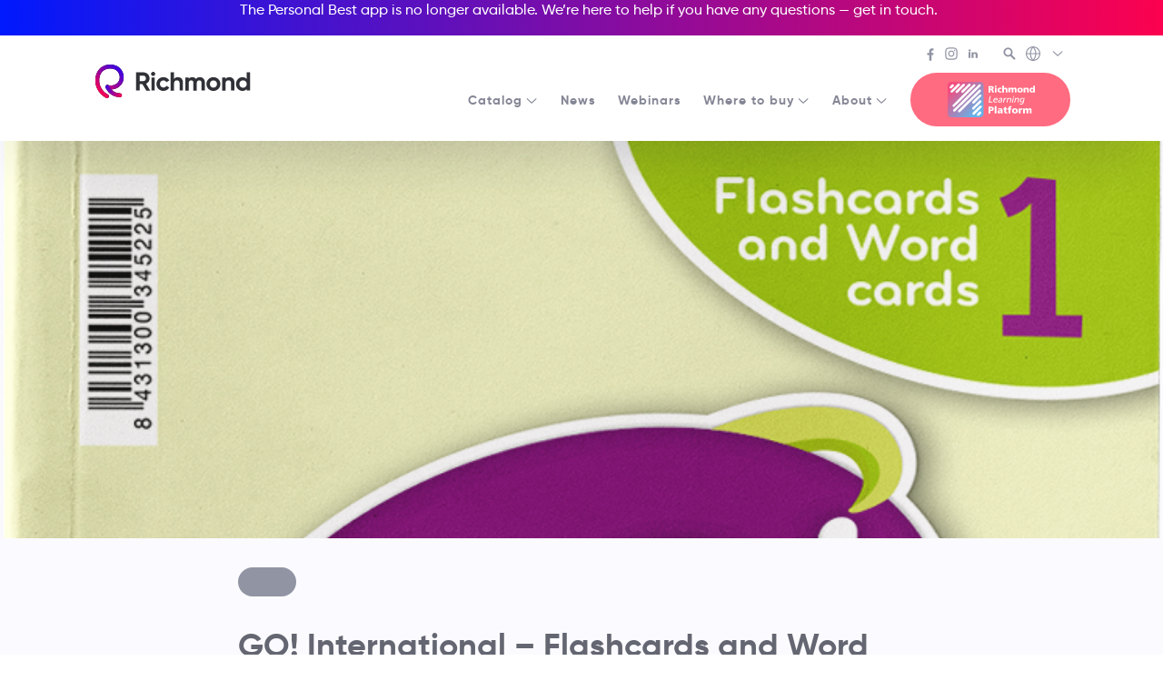

--- FILE ---
content_type: text/html; charset=UTF-8
request_url: https://richmond.com.uy/resource/go-international-flashcards-and-word-cards/
body_size: 17863
content:
<!doctype html>
<html class="no-js" lang="en-US">
  <head>
    <meta charset="UTF-8">
    <meta name="description" content="English Language Teaching">
    <meta name="viewport" content="width=device-width, initial-scale=1">
    <meta name="theme-color" content="#000000">
    <meta name='robots' content='noindex, follow' />
	<style>img:is([sizes="auto" i], [sizes^="auto," i]) { contain-intrinsic-size: 3000px 1500px }</style>
	
	<!-- This site is optimized with the Yoast SEO plugin v23.2 - https://yoast.com/wordpress/plugins/seo/ -->
	<title>GO! International – Flashcards and Word cards - Richmond</title>
	<meta property="og:locale" content="en_US" />
	<meta property="og:type" content="article" />
	<meta property="og:title" content="GO! International – Flashcards and Word cards - Richmond" />
	<meta property="og:url" content="https://richmond.com.uy/resource/go-international-flashcards-and-word-cards/" />
	<meta property="og:site_name" content="Richmond" />
	<meta property="article:publisher" content="https://www.facebook.com/richmond.international/" />
	<meta property="article:modified_time" content="2020-11-23T23:08:28+00:00" />
	<meta property="og:image" content="https://richmond.com.uy/wp-content/uploads/2020/10/Go_FC.png" />
	<meta property="og:image:width" content="746" />
	<meta property="og:image:height" content="970" />
	<meta property="og:image:type" content="image/png" />
	<meta name="twitter:card" content="summary_large_image" />
	<script type="application/ld+json" class="yoast-schema-graph">{"@context":"https://schema.org","@graph":[{"@type":"WebPage","@id":"https://richmond.com.uy/resource/go-international-flashcards-and-word-cards/","url":"https://richmond.com.uy/resource/go-international-flashcards-and-word-cards/","name":"GO! International – Flashcards and Word cards - Richmond","isPartOf":{"@id":"https://richmond.com.uy/#website"},"primaryImageOfPage":{"@id":"https://richmond.com.uy/resource/go-international-flashcards-and-word-cards/#primaryimage"},"image":{"@id":"https://richmond.com.uy/resource/go-international-flashcards-and-word-cards/#primaryimage"},"thumbnailUrl":"https://richmond.com.uy/wp-content/uploads/2020/10/Go_FC.png","datePublished":"2020-10-22T19:02:38+00:00","dateModified":"2020-11-23T23:08:28+00:00","breadcrumb":{"@id":"https://richmond.com.uy/resource/go-international-flashcards-and-word-cards/#breadcrumb"},"inLanguage":"en-US","potentialAction":[{"@type":"ReadAction","target":["https://richmond.com.uy/resource/go-international-flashcards-and-word-cards/"]}]},{"@type":"ImageObject","inLanguage":"en-US","@id":"https://richmond.com.uy/resource/go-international-flashcards-and-word-cards/#primaryimage","url":"https://richmond.com.uy/wp-content/uploads/2020/10/Go_FC.png","contentUrl":"https://richmond.com.uy/wp-content/uploads/2020/10/Go_FC.png","width":746,"height":970},{"@type":"BreadcrumbList","@id":"https://richmond.com.uy/resource/go-international-flashcards-and-word-cards/#breadcrumb","itemListElement":[{"@type":"ListItem","position":1,"name":"Home","item":"https://richmond.com.uy/"},{"@type":"ListItem","position":2,"name":"Resources","item":"https://richmond.com.uy/resource/"},{"@type":"ListItem","position":3,"name":"GO! International – Flashcards and Word cards"}]},{"@type":"WebSite","@id":"https://richmond.com.uy/#website","url":"https://richmond.com.uy/","name":"Richmond","description":"English Language Teaching","publisher":{"@id":"https://richmond.com.uy/#organization"},"potentialAction":[{"@type":"SearchAction","target":{"@type":"EntryPoint","urlTemplate":"https://richmond.com.uy/?s={search_term_string}"},"query-input":"required name=search_term_string"}],"inLanguage":"en-US"},{"@type":"Organization","@id":"https://richmond.com.uy/#organization","name":"Richmond","url":"https://richmond.com.uy/","logo":{"@type":"ImageObject","inLanguage":"en-US","@id":"https://richmond.com.uy/#/schema/logo/image/","url":"https://richmondelt.com/wp-content/uploads/Richmond_Logo_01_op.png","contentUrl":"https://richmondelt.com/wp-content/uploads/Richmond_Logo_01_op.png","width":3542,"height":854,"caption":"Richmond"},"image":{"@id":"https://richmond.com.uy/#/schema/logo/image/"},"sameAs":["https://www.facebook.com/richmond.international/","https://vimeo.com/richmondworld","https://www.youtube.com/user/RichmondWorld"]}]}</script>
	<!-- / Yoast SEO plugin. -->


<link rel='dns-prefetch' href='//www.google.com' />
<link rel="stylesheet" href="https://richmond.com.uy/wp-includes/css/dist/block-library/style.min.css?ver=6.7.4">
<style id='classic-theme-styles-inline-css' type='text/css'>
/*! This file is auto-generated */
.wp-block-button__link{color:#fff;background-color:#32373c;border-radius:9999px;box-shadow:none;text-decoration:none;padding:calc(.667em + 2px) calc(1.333em + 2px);font-size:1.125em}.wp-block-file__button{background:#32373c;color:#fff;text-decoration:none}
</style>
<style id='global-styles-inline-css' type='text/css'>
:root{--wp--preset--aspect-ratio--square: 1;--wp--preset--aspect-ratio--4-3: 4/3;--wp--preset--aspect-ratio--3-4: 3/4;--wp--preset--aspect-ratio--3-2: 3/2;--wp--preset--aspect-ratio--2-3: 2/3;--wp--preset--aspect-ratio--16-9: 16/9;--wp--preset--aspect-ratio--9-16: 9/16;--wp--preset--color--black: #000000;--wp--preset--color--cyan-bluish-gray: #abb8c3;--wp--preset--color--white: #ffffff;--wp--preset--color--pale-pink: #f78da7;--wp--preset--color--vivid-red: #cf2e2e;--wp--preset--color--luminous-vivid-orange: #ff6900;--wp--preset--color--luminous-vivid-amber: #fcb900;--wp--preset--color--light-green-cyan: #7bdcb5;--wp--preset--color--vivid-green-cyan: #00d084;--wp--preset--color--pale-cyan-blue: #8ed1fc;--wp--preset--color--vivid-cyan-blue: #0693e3;--wp--preset--color--vivid-purple: #9b51e0;--wp--preset--gradient--vivid-cyan-blue-to-vivid-purple: linear-gradient(135deg,rgba(6,147,227,1) 0%,rgb(155,81,224) 100%);--wp--preset--gradient--light-green-cyan-to-vivid-green-cyan: linear-gradient(135deg,rgb(122,220,180) 0%,rgb(0,208,130) 100%);--wp--preset--gradient--luminous-vivid-amber-to-luminous-vivid-orange: linear-gradient(135deg,rgba(252,185,0,1) 0%,rgba(255,105,0,1) 100%);--wp--preset--gradient--luminous-vivid-orange-to-vivid-red: linear-gradient(135deg,rgba(255,105,0,1) 0%,rgb(207,46,46) 100%);--wp--preset--gradient--very-light-gray-to-cyan-bluish-gray: linear-gradient(135deg,rgb(238,238,238) 0%,rgb(169,184,195) 100%);--wp--preset--gradient--cool-to-warm-spectrum: linear-gradient(135deg,rgb(74,234,220) 0%,rgb(151,120,209) 20%,rgb(207,42,186) 40%,rgb(238,44,130) 60%,rgb(251,105,98) 80%,rgb(254,248,76) 100%);--wp--preset--gradient--blush-light-purple: linear-gradient(135deg,rgb(255,206,236) 0%,rgb(152,150,240) 100%);--wp--preset--gradient--blush-bordeaux: linear-gradient(135deg,rgb(254,205,165) 0%,rgb(254,45,45) 50%,rgb(107,0,62) 100%);--wp--preset--gradient--luminous-dusk: linear-gradient(135deg,rgb(255,203,112) 0%,rgb(199,81,192) 50%,rgb(65,88,208) 100%);--wp--preset--gradient--pale-ocean: linear-gradient(135deg,rgb(255,245,203) 0%,rgb(182,227,212) 50%,rgb(51,167,181) 100%);--wp--preset--gradient--electric-grass: linear-gradient(135deg,rgb(202,248,128) 0%,rgb(113,206,126) 100%);--wp--preset--gradient--midnight: linear-gradient(135deg,rgb(2,3,129) 0%,rgb(40,116,252) 100%);--wp--preset--font-size--small: 13px;--wp--preset--font-size--medium: 20px;--wp--preset--font-size--large: 36px;--wp--preset--font-size--x-large: 42px;--wp--preset--spacing--20: 0.44rem;--wp--preset--spacing--30: 0.67rem;--wp--preset--spacing--40: 1rem;--wp--preset--spacing--50: 1.5rem;--wp--preset--spacing--60: 2.25rem;--wp--preset--spacing--70: 3.38rem;--wp--preset--spacing--80: 5.06rem;--wp--preset--shadow--natural: 6px 6px 9px rgba(0, 0, 0, 0.2);--wp--preset--shadow--deep: 12px 12px 50px rgba(0, 0, 0, 0.4);--wp--preset--shadow--sharp: 6px 6px 0px rgba(0, 0, 0, 0.2);--wp--preset--shadow--outlined: 6px 6px 0px -3px rgba(255, 255, 255, 1), 6px 6px rgba(0, 0, 0, 1);--wp--preset--shadow--crisp: 6px 6px 0px rgba(0, 0, 0, 1);}:where(.is-layout-flex){gap: 0.5em;}:where(.is-layout-grid){gap: 0.5em;}body .is-layout-flex{display: flex;}.is-layout-flex{flex-wrap: wrap;align-items: center;}.is-layout-flex > :is(*, div){margin: 0;}body .is-layout-grid{display: grid;}.is-layout-grid > :is(*, div){margin: 0;}:where(.wp-block-columns.is-layout-flex){gap: 2em;}:where(.wp-block-columns.is-layout-grid){gap: 2em;}:where(.wp-block-post-template.is-layout-flex){gap: 1.25em;}:where(.wp-block-post-template.is-layout-grid){gap: 1.25em;}.has-black-color{color: var(--wp--preset--color--black) !important;}.has-cyan-bluish-gray-color{color: var(--wp--preset--color--cyan-bluish-gray) !important;}.has-white-color{color: var(--wp--preset--color--white) !important;}.has-pale-pink-color{color: var(--wp--preset--color--pale-pink) !important;}.has-vivid-red-color{color: var(--wp--preset--color--vivid-red) !important;}.has-luminous-vivid-orange-color{color: var(--wp--preset--color--luminous-vivid-orange) !important;}.has-luminous-vivid-amber-color{color: var(--wp--preset--color--luminous-vivid-amber) !important;}.has-light-green-cyan-color{color: var(--wp--preset--color--light-green-cyan) !important;}.has-vivid-green-cyan-color{color: var(--wp--preset--color--vivid-green-cyan) !important;}.has-pale-cyan-blue-color{color: var(--wp--preset--color--pale-cyan-blue) !important;}.has-vivid-cyan-blue-color{color: var(--wp--preset--color--vivid-cyan-blue) !important;}.has-vivid-purple-color{color: var(--wp--preset--color--vivid-purple) !important;}.has-black-background-color{background-color: var(--wp--preset--color--black) !important;}.has-cyan-bluish-gray-background-color{background-color: var(--wp--preset--color--cyan-bluish-gray) !important;}.has-white-background-color{background-color: var(--wp--preset--color--white) !important;}.has-pale-pink-background-color{background-color: var(--wp--preset--color--pale-pink) !important;}.has-vivid-red-background-color{background-color: var(--wp--preset--color--vivid-red) !important;}.has-luminous-vivid-orange-background-color{background-color: var(--wp--preset--color--luminous-vivid-orange) !important;}.has-luminous-vivid-amber-background-color{background-color: var(--wp--preset--color--luminous-vivid-amber) !important;}.has-light-green-cyan-background-color{background-color: var(--wp--preset--color--light-green-cyan) !important;}.has-vivid-green-cyan-background-color{background-color: var(--wp--preset--color--vivid-green-cyan) !important;}.has-pale-cyan-blue-background-color{background-color: var(--wp--preset--color--pale-cyan-blue) !important;}.has-vivid-cyan-blue-background-color{background-color: var(--wp--preset--color--vivid-cyan-blue) !important;}.has-vivid-purple-background-color{background-color: var(--wp--preset--color--vivid-purple) !important;}.has-black-border-color{border-color: var(--wp--preset--color--black) !important;}.has-cyan-bluish-gray-border-color{border-color: var(--wp--preset--color--cyan-bluish-gray) !important;}.has-white-border-color{border-color: var(--wp--preset--color--white) !important;}.has-pale-pink-border-color{border-color: var(--wp--preset--color--pale-pink) !important;}.has-vivid-red-border-color{border-color: var(--wp--preset--color--vivid-red) !important;}.has-luminous-vivid-orange-border-color{border-color: var(--wp--preset--color--luminous-vivid-orange) !important;}.has-luminous-vivid-amber-border-color{border-color: var(--wp--preset--color--luminous-vivid-amber) !important;}.has-light-green-cyan-border-color{border-color: var(--wp--preset--color--light-green-cyan) !important;}.has-vivid-green-cyan-border-color{border-color: var(--wp--preset--color--vivid-green-cyan) !important;}.has-pale-cyan-blue-border-color{border-color: var(--wp--preset--color--pale-cyan-blue) !important;}.has-vivid-cyan-blue-border-color{border-color: var(--wp--preset--color--vivid-cyan-blue) !important;}.has-vivid-purple-border-color{border-color: var(--wp--preset--color--vivid-purple) !important;}.has-vivid-cyan-blue-to-vivid-purple-gradient-background{background: var(--wp--preset--gradient--vivid-cyan-blue-to-vivid-purple) !important;}.has-light-green-cyan-to-vivid-green-cyan-gradient-background{background: var(--wp--preset--gradient--light-green-cyan-to-vivid-green-cyan) !important;}.has-luminous-vivid-amber-to-luminous-vivid-orange-gradient-background{background: var(--wp--preset--gradient--luminous-vivid-amber-to-luminous-vivid-orange) !important;}.has-luminous-vivid-orange-to-vivid-red-gradient-background{background: var(--wp--preset--gradient--luminous-vivid-orange-to-vivid-red) !important;}.has-very-light-gray-to-cyan-bluish-gray-gradient-background{background: var(--wp--preset--gradient--very-light-gray-to-cyan-bluish-gray) !important;}.has-cool-to-warm-spectrum-gradient-background{background: var(--wp--preset--gradient--cool-to-warm-spectrum) !important;}.has-blush-light-purple-gradient-background{background: var(--wp--preset--gradient--blush-light-purple) !important;}.has-blush-bordeaux-gradient-background{background: var(--wp--preset--gradient--blush-bordeaux) !important;}.has-luminous-dusk-gradient-background{background: var(--wp--preset--gradient--luminous-dusk) !important;}.has-pale-ocean-gradient-background{background: var(--wp--preset--gradient--pale-ocean) !important;}.has-electric-grass-gradient-background{background: var(--wp--preset--gradient--electric-grass) !important;}.has-midnight-gradient-background{background: var(--wp--preset--gradient--midnight) !important;}.has-small-font-size{font-size: var(--wp--preset--font-size--small) !important;}.has-medium-font-size{font-size: var(--wp--preset--font-size--medium) !important;}.has-large-font-size{font-size: var(--wp--preset--font-size--large) !important;}.has-x-large-font-size{font-size: var(--wp--preset--font-size--x-large) !important;}
:where(.wp-block-post-template.is-layout-flex){gap: 1.25em;}:where(.wp-block-post-template.is-layout-grid){gap: 1.25em;}
:where(.wp-block-columns.is-layout-flex){gap: 2em;}:where(.wp-block-columns.is-layout-grid){gap: 2em;}
:root :where(.wp-block-pullquote){font-size: 1.5em;line-height: 1.6;}
</style>
<link rel="stylesheet" href="https://richmond.com.uy/wp-content/themes/richmondelt/public/css/app.css?ver=6.7.4">
<link rel="stylesheet" href="https://richmond.com.uy/wp-content/themes/richmond-international/public/css/child.css?ver=6.7.4">
<!--n2css-->
<!-- Meta Tags for SEO -->

<link rel="icon" href="https://richmond.com.uy/wp-content/uploads/2021/03/cropped-cropped-favicon21-32x32.png" sizes="32x32" />
<link rel="icon" href="https://richmond.com.uy/wp-content/uploads/2021/03/cropped-cropped-favicon21-192x192.png" sizes="192x192" />
<link rel="apple-touch-icon" href="https://richmond.com.uy/wp-content/uploads/2021/03/cropped-cropped-favicon21-180x180.png" />
<meta name="msapplication-TileImage" content="https://richmond.com.uy/wp-content/uploads/2021/03/cropped-cropped-favicon21-270x270.png" />
		<style type="text/css" id="wp-custom-css">
			.privacy-policy .c-page_heading {
    font-size: 1.58rem;
}

.filter-green {
    filter: invert(41%) sepia(11%) saturate(331%) hue-rotate(193deg) brightness(95%) contrast(96%);
}

.c-book_level-link {
    border-radius: 20px;
}

.lity-content img {
    border-radius: 45px !important;
}

.c-books_image img {
    border-radius: 25px;
}


/* Announcements - full width en la parte superior */
.c-header_announcements {
  width: 100vw;
  order: 1; /* Lo coloca primero */
  flex: 0 0 100%; /* Ocupa toda la línea */
	    background-image: linear-gradient(to right, #0019fd, #fc014f);
	color: #ffffff;
	padding-top: 20px;
	  display: flex;
  justify-content: center; /* Centra horizontalmente */
  align-items: center; /* Centra verticalmente */
  text-align: center; /* Para el texto dentro del li */
}
.c-header_announcements ul {
  padding-top: 10px;
  list-style: none;
  width: 100%;
}

.c-header_announcements li {
  display: inline-block; /* Para que el centrado funcione mejor */
  margin: 0 auto; /* Centra el li */
}
/* Secondary header - segunda fila, a la derecha */
.c-header_secondary {
  order: 2;
	padding-top: 10px;
margin-top: 30px;
}

.c-header_primary {
  order: 4;
  flex: 1; /* Ocupa el espacio restante */
  margin-left: 20px; /* Espacio entre brand y primary */
		padding-top: 10px;
	margin-top: 30px;
}		</style>
		<style id="kirki-inline-styles"></style>  </head>
  <body class="resource-template-default single single-resource postid-1379">
    <svg aria-hidden="true" version="1.1" xmlns="http://www.w3.org/2000/svg" style="position:absolute" visibility="hidden" width="100%" height="100%"><defs><symbol id="brand-mark" viewBox="0 0 40 40"><style type="text/css">#brand-mark path{fill:inherit}</style><path fill="currentColor" fill-rule="evenodd" clip-rule="evenodd" d="M17.1 40c-.4 0-.7-.1-1.1-.3C11 37.1 7.2 33 5 28c-2-4.6-2.4-9.7-1.3-14.4C5.8 5.2 12.3 0 20.8 0c11 0 16.1 7.9 16.1 15.3 0 4.3-2 8.4-5.5 11.1-3.9 3-9.1 3.9-14.4 2.5-1.2-.3-2-1.6-1.7-2.8.3-1.2 1.6-2 2.8-1.7 3.9 1 7.7.4 10.4-1.7 2.4-1.8 3.7-4.5 3.7-7.4 0-5.3-3.5-10.6-11.4-10.6-6.4 0-11.1 3.7-12.6 10-1.6 6.7.8 16.2 10 21 1.1.6 1.6 2 1 3.1-.4.7-1.2 1.2-2.1 1.2z"/><path fill="currentColor" fill-rule="evenodd" clip-rule="evenodd" d="M32.5 38.8c-12.4 0-16.9-10.9-17.1-11.4-.5-1.2.1-2.5 1.3-3s2.5.1 3 1.3c.2.4 3.6 8.5 12.8 8.5 1.3 0 2.3 1 2.3 2.3 0 1.3-1 2.3-2.3 2.3z"/></symbol><symbol id="brand-mark-colored" viewBox="0 0 40 40"><path fill="url(#brand-mark-longline-background)" fill-rule="evenodd" clip-rule="evenodd" d="M17.1 40c-.4 0-.7-.1-1.1-.3C11 37.1 7.2 33 5 28c-2-4.6-2.4-9.7-1.3-14.4C5.8 5.2 12.3 0 20.8 0c11 0 16.1 7.9 16.1 15.3 0 4.3-2 8.4-5.5 11.1-3.9 3-9.1 3.9-14.4 2.5-1.2-.3-2-1.6-1.7-2.8.3-1.2 1.6-2 2.8-1.7 3.9 1 7.7.4 10.4-1.7 2.4-1.8 3.7-4.5 3.7-7.4 0-5.3-3.5-10.6-11.4-10.6-6.4 0-11.1 3.7-12.6 10-1.6 6.7.8 16.2 10 21 1.1.6 1.6 2 1 3.1-.4.7-1.2 1.2-2.1 1.2z"/><path fill="url(#brand-mark-shortline-background)" fill-rule="evenodd" clip-rule="evenodd" d="M32.5 38.8c-12.4 0-16.9-10.9-17.1-11.4-.5-1.2.1-2.5 1.3-3s2.5.1 3 1.3c.2.4 3.6 8.5 12.8 8.5 1.3 0 2.3 1 2.3 2.3 0 1.3-1 2.3-2.3 2.3z"/></symbol><symbol id="brand-name" viewBox="0 0 152 25.8"><path fill-rule="evenodd" clip-rule="evenodd" fill="inherit" d="M8.5 16.7H4.9v8.5H0V.7h9.9c4.5 0 8.2 3.7 8.2 8.2 0 3.1-1.9 5.9-4.7 7.2l5.5 9.3h-5.2l-5.2-8.7zm-3.6-4.2h5c1.8 0 3.3-1.6 3.3-3.7 0-2-1.5-3.6-3.3-3.6h-5v7.3zM20 2.8C20 1.3 21.3 0 22.8 0c1.5 0 2.8 1.3 2.8 2.8 0 1.5-1.3 2.8-2.8 2.8-1.5 0-2.8-1.3-2.8-2.8zm.5 4.9H25v17.6h-4.5V7.7zm6.7 8.8c0-5.2 3.9-9.3 9.3-9.3 3.4 0 6.4 1.8 7.9 4.5L40.5 14c-.7-1.4-2.2-2.4-4-2.4-2.7 0-4.7 2-4.7 4.8s2 4.8 4.7 4.8c1.8 0 3.3-.9 4-2.3l3.9 2.3c-1.5 2.7-4.5 4.6-8 4.6-5.2 0-9.2-4.1-9.2-9.3zm35.3-2v10.8H58V15.1c0-2.4-1.4-3.6-3.5-3.6-2.2 0-3.9 1.3-3.9 4.4v9.5h-4.5V.7h4.5v9c1.1-1.6 2.9-2.5 5.2-2.5 3.8 0 6.7 2.6 6.7 7.3zm29.2 0v10.8h-4.5V14.8c0-2.1-1.1-3.3-3-3.3-2 0-3.3 1.3-3.3 4v9.9h-4.5V14.8c0-2.1-1.1-3.3-3-3.3s-3.3 1.3-3.3 4v9.9h-4.5V7.7h4.5v1.9c1-1.5 2.6-2.4 4.9-2.4 2.2 0 3.8.9 4.8 2.5 1.1-1.6 2.8-2.5 5.2-2.5 4.1 0 6.7 2.9 6.7 7.3zm2.1 2c0-5.2 4.1-9.3 9.3-9.3 5.2 0 9.3 4 9.3 9.3 0 5.2-4.2 9.3-9.3 9.3-5.2 0-9.3-4.1-9.3-9.3zm14.1 0c0-2.8-2.1-4.9-4.8-4.9-2.7 0-4.7 2-4.7 4.9s2.1 4.9 4.7 4.9c2.7 0 4.8-2 4.8-4.9zm23.2-2v10.8h-4.5V15.1c0-2.4-1.4-3.6-3.5-3.6-2.2 0-3.9 1.3-3.9 4.4v9.5h-4.5V7.7h4.5v2c1.1-1.6 2.9-2.5 5.2-2.5 3.8 0 6.7 2.6 6.7 7.3zM152 .7v24.6h-4.5v-2.1c-1.3 1.6-3.1 2.6-5.7 2.6-4.7 0-8.6-4-8.6-9.3 0-5.2 3.9-9.3 8.6-9.3 2.6 0 4.4.9 5.7 2.6V.7h4.5zm-4.5 15.8c0-3-2.1-5-4.9-5-2.8 0-4.9 2-4.9 5s2.1 5 4.9 5c2.8 0 4.9-2 4.9-5z"/></symbol><symbol id="brand-richmondlp" viewBox="0 0 180 74"><style type="text/css"/><path fill="currentColor" d="M88 16.9h.7c1.3 0 1.8.6 2.5 2.8l.8 2.4h3.7l-1.3-3.6c-.7-1.6-.7-2.6-1.9-2.9 1.6-.3 2.7-1.8 2.5-3.4C95 10 93.1 9 90.7 9h-6.3v13.1H88v-5.2zm0-5.4h.9c1.3 0 2.6.2 2.6 1.4 0 1.5-1.4 1.5-2.6 1.5H88v-2.9zm9.4-3.3h3.4v2.5h-3.4V8.2zm0 4.1h3.4v9.8h-3.4v-9.8zm11.1 10.1c.9 0 1.9-.1 2.8-.4l-.1-2.5c-.7.3-1.4.5-2.1.5-1.5.1-2.7-1-2.8-2.5v-.1c-.1-1.4.9-2.6 2.3-2.7h.3c.7 0 1.4.2 2.1.5l.2-2.5c-.8-.4-1.8-.6-2.7-.6-3.2 0-5.7 1.9-5.7 5.2s2.5 5.1 5.7 5.1zm7.6-4.4c0-2.1.7-3.1 2.1-3.1.9 0 1.6.6 1.6 2.5v4.8h3.4V16c0-2-1.1-3.9-3.8-3.9-1.3 0-2.5.6-3.3 1.7V8h-3.4v14.1h3.4V18zm19.3 4.1V18c0-2.1.7-3.1 1.9-3.1 1 0 1.4.8 1.4 1.9v5.3h3.4v-5.8c0-2.7-.6-4.3-3.5-4.3-1.4-.1-2.8.7-3.5 1.9-.5-1.2-1.8-2-3.1-1.9-1.5-.1-2.9.7-3.6 2v-1.8h-3.1V22h3.4v-4c0-2.1.7-3.1 1.9-3.1 1 0 1.4.8 1.4 1.9v5.3h3.4zm14.1.3c3.2 0 5.7-1.9 5.7-5.1s-2.5-5.2-5.7-5.2-5.7 1.9-5.7 5.2 2.4 5.1 5.7 5.1zm0-7.9c1.6 0 2.2 1.3 2.2 2.8s-.7 2.7-2.2 2.7-2.2-1.3-2.2-2.8.6-2.8 2.2-2.7zm10.7 3.5c0-2.1.7-3.1 2.1-3.1.9 0 1.6.6 1.6 2.5v4.8h3.4V16c0-2-1.1-3.9-3.8-3.9-1.5-.1-2.9.7-3.6 2v-1.8h-3.1v9.8h3.4V18zm16.4-10v5.6c-.8-1-2.1-1.6-3.4-1.5-2.7 0-4.2 2.6-4.2 5 0 2.9 1.6 5.3 4.5 5.3 1.4 0 2.7-.7 3.4-2v1.8h3.1V8h-3.4zm-2.1 11.8c-1.3 0-2.1-1.1-2.1-2.6-.1-1.2.7-2.3 1.9-2.4h.2c1.2 0 2.1 1.1 2.1 2.6.1 1.1-.8 2.2-2.1 2.4zM92.6 41.5h-6l2.3-11.7H87l-2.6 13.3h7.8l.4-1.6zm6.1.3c-1.4.1-2.6-.9-2.7-2.3v-.3c0-.2 0-.4.1-.6h7c.2-.6.3-1.1.3-1.7.2-1.8-1.2-3.4-3-3.5h-.7c-3.2.1-5.6 2.7-5.6 5.9 0 2.4 1.7 4.1 4.5 4.1 1.3 0 2.6-.5 3.7-1.2l-.5-1.5c-.9.6-2 1-3.1 1.1zm.9-7c1-.1 1.8.7 1.9 1.6v.8h-5.1c.5-1.4 1.8-2.4 3.2-2.4zm6.3-.5l.5 1.5c.9-.5 1.8-.8 2.8-.9 1.3 0 1.7.6 1.7 1.5 0 .3 0 .5-.1.8h-.5c-2.6 0-6.4.7-6.4 3.8 0 1.5 1.3 2.4 2.8 2.4 1.4-.1 2.6-.8 3.3-2-.1.2-.2.5-.2.8l-.2 1h1.7l1.2-5.9c.1-.3.1-.7.1-1.1 0-2.1-1.5-2.8-3.3-2.8-1.1 0-2.3.3-3.4.9zm4.7 4.5c-.3 1.4-1.6 3-3.1 3-1.1 0-1.5-.6-1.5-1.2 0-2 2.9-2.1 4.3-2.1h.5l-.2.3zm6.2.8c.4-2.2 2-4.4 3.8-4.4h.5l.4-1.8h-.6c-1.5.1-2.9 1.1-3.5 2.6l.2-.8.3-1.7h-1.8l-1.8 9.6h1.8l.7-3.5zM128 35c.7-.1 1.3.4 1.4 1.1v.3c0 .4-.1.7-.1 1.1l-1.1 5.7h1.8l1.2-6c.1-.4.1-.8.1-1.2 0-1.7-1.1-2.5-2.8-2.5-1.6 0-3.1.9-3.9 2.2l.3-.9.2-1.1h-1.8l-1.8 9.6h1.8l.8-4.4c.3-2.1 1.9-3.9 3.9-3.9zm8.4-1.5h-1.8l-1.9 9.6h1.8l1.9-9.6zm-1.5-1.9h1.9l.4-1.9h-1.9l-.4 1.9zm12.4 4.3c0-1.7-1.1-2.5-2.8-2.5-1.6 0-3.1.9-3.9 2.2l.3-.9.2-1.1h-1.8l-1.9 9.6h1.8l.8-4.4c.4-2 2-3.7 4-3.7.7-.1 1.3.4 1.4 1.1v.3c0 .4-.1.7-.1 1.1l-1.1 5.7h1.7l1.2-6c.2-.6.2-1 .2-1.4zm1.7 3.2c0 2.3 1.3 3.9 3.6 3.9 1.2 0 2.3-.6 2.9-1.5-.1.2-.1.4-.2.7l-.1.7c-.3 1.7-1.8 2.8-3.5 2.7-.9 0-1.8-.2-2.6-.6l-.8 1.4c1.1.6 2.2.9 3.4.8 2.6.2 4.9-1.7 5.3-4.2l1.8-9.3h-1.7l-.2.9v.4c-.6-1.1-1.8-1.7-3-1.5-3.1-.2-4.9 3-4.9 5.6zm7.4-2.1c0 1.9-1.1 4.4-3.3 4.4-1.2.1-2.2-.8-2.2-2V39c0-2 1.2-4.1 3.3-4.1 1.2 0 2.2.5 2.2 2.1zM88.9 51.8h-4.4v14h3.7v-4.9h1.4c3.5 0 5.5-1.7 5.5-4.5.1-3.2-1.9-4.6-6.2-4.6zm.2 6.4h-1v-3.8h1c1.3 0 2.3.5 2.3 1.9s-1 1.9-2.3 1.9zm8-7.4h3.6v15h-3.6v-15zm16.2 8.6c0-3.2-2.3-4.3-5-4.3-1.4 0-2.8.2-4.2.7l.1 2.4c1-.5 2.2-.8 3.3-.8 1.3 0 2.4.4 2.4 1.8-.6-.1-1.1-.1-1.7-.1-1.9 0-5.4.4-5.4 3.6 0 2.3 1.8 3.3 3.9 3.3 1.4.1 2.7-.7 3.3-1.9 0 .5.1 1.1.1 1.6h3.3c-.1-.8-.2-1.6-.2-2.5l.1-3.8zm-5.6 4.2c-.8 0-1.5-.4-1.5-1.1 0-1 1-1.4 2.2-1.4.5 0 1.1 0 1.5.1.1 1.2-.9 2.3-2.2 2.4zm14.1 0c-1.1 0-1.4-.6-1.4-1.9v-3.8h2.5v-2.5h-2.5V52l-3.5 1.1v2.3h-2.1v2.5h2.1v4.2c0 2.5.8 3.9 4 3.9.8 0 1.5-.1 2.3-.2l-.1-2.3c-.6 0-1 .1-1.3.1zm8.8-10.6c.4 0 .8 0 1.1.2l.2-2.5c-.6-.1-1.2-.2-1.8-.2-2.9 0-4.3 1.1-4.3 4.2v.6h-2.2v2.5h2.1v7.9h3.6v-7.9h2.6v-2.5h-2.6v-.6c0-1 .4-1.7 1.3-1.7zm8.3 2.1c-3.4 0-6.1 2-6.1 5.5s2.6 5.4 6.1 5.4 6.1-2 6.1-5.4-2.7-5.5-6.1-5.5zm0 8.4c-1.7 0-2.3-1.4-2.3-2.9s.7-2.9 2.3-2.9 2.3 1.4 2.3 2.9-.6 2.9-2.3 2.9zm11.1-6.2v-1.9h-3.3v10.4h3.6v-4.4c0-2 .9-3.3 2.6-3.3.4 0 .8 0 1.2.1l.2-3c-.4-.1-.8-.1-1.2-.1-1.4 0-2.6.9-3.1 2.2zm19.7-2.2c-1.5-.1-2.9.7-3.7 2-.5-1.3-1.9-2.1-3.3-2-1.6-.1-3.1.8-3.8 2.2v-1.9h-3.3v10.4h3.6v-4.4c0-2.2.8-3.3 2-3.3 1 0 1.4.9 1.4 2.1v5.6h3.6v-4.4c0-2.2.8-3.3 2-3.3 1 0 1.4.9 1.4 2.1v5.6h3.6v-6.1c.1-2.9-.5-4.6-3.5-4.6z"/><path class="richmondlp-gradient" d="M7.1 0h59.7c4 0 7.2 3.2 7.2 7.1v59.7c0 3.9-3.2 7.1-7.1 7.1H7.1c-3.9.1-7.1-3.1-7.1-7V7.1C0 3.2 3.2 0 7.1 0z" fill="url(#background-richmondlp)"/><path fill="#fff" d="M65.6 27.1L51.3 41.4c-1 1-1 2.5 0 3.5s2.5 1 3.5 0L69 30.6c1-1 1-2.5 0-3.5-1-.9-2.5-.9-3.4 0zm-36.8-5c1 1 2.5 1 3.5 0L46.6 7.9c1-1 1-2.5 0-3.5s-2.5-1-3.5 0L28.8 18.7c-.9.9-.9 2.5 0 3.4zm-11.8.5c1 1 2.5 1 3.5 0L34.8 8.3c1-1 1-2.5 0-3.5s-2.5-1-3.5 0L17 19.1c-1 1-1 2.5 0 3.5zm-8.9-9.3l4.1-4c1-1 1-2.5 0-3.5s-2.5-1-3.5 0l-4 4.1c-.9 1-.8 2.6.2 3.5.9.7 2.3.7 3.2-.1zm16.3-5.6c1.1-.8 1.3-2.4.5-3.4-.8-1.1-2.4-1.3-3.4-.5-.2.1-.4.2-.5.4L6.6 18.5c-.9 1-.8 2.6.2 3.5.9.8 2.3.8 3.3 0L24.4 7.7zM14.2 51.5L56.5 9.2c1-1 1-2.5 0-3.5s-2.5-1-3.5 0L10.7 48.1c-1 1-1 2.5 0 3.5s2.5.9 3.5-.1zM67.7 5.8c-1-.9-2.5-.9-3.5 0L12 58c-1 1-1 2.5 0 3.5s2.5 1 3.5 0L67.7 9.2c1-.9 1-2.5 0-3.4zM68 17c-1-1-2.5-1-3.5 0L22.1 59.5c-1 1-1 2.5 0 3.5s2.5 1 3.5 0L68 20.5c1-.9 1-2.5 0-3.5 0 .1 0 .1 0 0zM54.7 57L69 42.7c1-1 1-2.5 0-3.5s-2.5-1-3.5 0L51.3 53.6c-1 .9-1.1 2.5-.2 3.5s2.5 1.1 3.5.2c0-.1.1-.2.1-.3zm14.1 5.6c-1-1-2.5-1-3.5 0l-4.1 4.1c-1 1-1 2.5 0 3.5s2.5 1 3.5 0l4-4c1-1.1 1-2.6.1-3.6-.1 0-.1 0 0 0zm.9-12.4c-1-1-2.5-1-3.5 0L51.9 64.5c-1 1-1 2.5 0 3.5s2.5 1 3.5 0l14.3-14.3c1-1 1-2.6 0-3.5z"/></symbol><symbol id="icon-american" viewBox="0 0 48 48"><path fill-rule="evenodd" clip-rule="evenodd" fill="inherit" d="M34 40c-3.5 0-6.4-1.2-9.4-2.4C21.4 36.3 18 35 14 35s-6.8.7-8.5 1.4v-4.1c1-.6 3.5-1.8 8.5-1.8 3.5 0 6.4 1.2 9.4 2.4 3.2 1.3 6.5 2.6 10.6 2.6 4 0 6.8-.7 8.5-1.4v4.2c-1 .5-3.5 1.7-8.5 1.7zM14 8c3.5 0 6.4 1.2 9.4 2.4.1.1.3.1.4.2v11.8c-3-1.2-6.1-2.3-9.9-2.3-4 0-6.8.7-8.5 1.4V9.8C6.5 9.2 9 8 14 8zm28.5 3.6v4.1c-1 .6-3.5 1.8-8.5 1.8-2.7 0-5-.7-7.1-1.5v-4.3c2.2.7 4.5 1.3 7.1 1.3 4 0 6.8-.7 8.5-1.4zm0 11.6c-1 .6-3.5 1.8-8.5 1.8-2.6 0-4.9-.6-7.1-1.5v-4.3c2.1.7 4.4 1.3 7.1 1.3 4 0 6.8-.7 8.5-1.4v4.1zm-37 1.6C6.5 24.2 9 23 14 23c3.5 0 6.4 1.2 9.4 2.4C26.6 26.7 30 28 34 28s6.8-.7 8.5-1.4v4.1c-1 .6-3.5 1.8-8.5 1.8-3.5 0-6.4-1.2-9.4-2.4-3.2-1.3-6.5-2.6-10.6-2.6-4 0-6.8.7-8.5 1.4v-4.1zM44.6 7.6c-.6-.2-1.2-.1-1.6.3 0 0-2.3 2.1-9 2.1-3.5 0-6.4-1.2-9.4-2.4C21.4 6.3 18 5 14 5 6.1 5 3.2 7.6 2.9 7.9c-.2.3-.4.7-.4 1.1v30c0 .6.4 1.1.9 1.4.6.2 1.2.1 1.6-.3 0 0 2.3-2.1 9-2.1 3.5 0 6.4 1.2 9.4 2.4C26.6 41.7 30 43 34 43c7.9 0 10.8-2.6 11.1-2.9.3-.3.4-.7.4-1.1V9c0-.6-.4-1.1-.9-1.4z"/></symbol><symbol id="icon-app" viewBox="0 0 70 70"><style type="text/css">#icon-app path{fill-rule:evenodd;clip-rule:evenodd}</style><path fill="#f0f0f6" d="M70 35.1c0 19.3-15.7 35-35 35S0 54.5 0 35.1 15.7.1 35 .1s35 15.7 35 35"/><path fill="#9194a3" class="st1" d="M44 11.7c3.5 0 6.3 2.8 6.3 6.3v34c0 3.5-2.8 6.3-6.3 6.3H26c-3.5 0-6.3-2.8-6.3-6.3V18c0-3.5 2.8-6.3 6.3-6.3h18zm0 2.6H26c-2 0-3.7 1.6-3.7 3.7v34c0 2 1.6 3.7 3.7 3.7h18c2 0 3.7-1.6 3.7-3.7V18c0-2-1.7-3.7-3.7-3.7zm-9 34c1.1 0 2 .9 2 2s-.9 2-2 2-2-.9-2-2 .9-2 2-2z"/></symbol><symbol id="icon-arrow-right" viewBox="0 0 48 48"><path fill="currentColor" d="M24.9 8.8l.1.1 14 14 .1.1-.1-.1.1.1.1.1v.3c.1.2.2.4.2.7s-.1.5-.2.7v.3l-.1.1-.1.1-14 14c-.6.6-1.5.6-2.1 0-.5-.5-.6-1.4-.1-2l.1-.1 11.4-11.4H10c-.8 0-1.5-.7-1.5-1.5s.6-1.4 1.4-1.5h24.5L22.9 11.1c-.5-.5-.6-1.4-.1-2l.1-.1c.6-.6 1.5-.6 2-.2z" fill-rule="evenodd" clip-rule="evenodd"/></symbol><symbol id="icon-calendar" viewBox="0 0 48 48"><path fill="currentColor" d="M31 5.5c.8 0 1.4.6 1.5 1.4v2.6H37c1.9 0 3.4 1.5 3.5 3.3V39c0 1.9-1.5 3.4-3.3 3.5H11c-1.9 0-3.4-1.5-3.5-3.3V13c0-1.9 1.5-3.4 3.3-3.5h4.7V7c0-.8.7-1.5 1.5-1.5s1.4.6 1.5 1.4v2.6h11V7c0-.8.7-1.5 1.5-1.5zm6.5 17h-27V39c0 .2.2.4.4.5H37c.2 0 .4-.2.5-.4V22.5zm-22-10H11c-.2 0-.4.2-.5.4v6.6h27V13c0-.3-.2-.5-.5-.5h-4.5v.5c0 .8-.7 1.5-1.5 1.5s-1.4-.6-1.5-1.4v-.6h-11v.5c0 .8-.7 1.5-1.5 1.5s-1.4-.6-1.5-1.4v-.6z" fill-rule="evenodd" clip-rule="evenodd"/></symbol><symbol id="icon-app-store" viewBox="0 0 100 100"><path fill="currentColor" d="M62.7 31c9.7 0 13.5 6.7 13.5 6.7s-7.4 3.7-7.4 12.7c0 10.2 9.3 13.7 9.3 13.7s-6.5 17.8-15.2 17.8c-4 0-7.1-2.6-11.4-2.6-4.3 0-8.6 2.7-11.4 2.7-8 0-18.1-16.9-18.1-30.5 0-13.4 8.5-20.4 16.5-20.4 5.2 0 9.2 2.9 11.9 2.9 2.4.1 6.7-3 12.3-3zm1.2-16s.1.4.1 1.2v.3c0 2-.5 5.9-3.6 9.6-4.8 5.8-10.2 4.9-10.2 4.9s-1-4.6 3-9.9c4.2-5.8 10.1-6.1 10.7-6.1z" fill-rule="evenodd" clip-rule="evenodd"/></symbol><symbol id="icon-audio" viewBox="0 0 48 48"><path fill="inherit" d="M36.6 11.5c6.6 6.9 6.6 18.1 0 25.1-.6.6-1.5.6-2.1.1-.6-.6-.6-1.5-.1-2.1 5.5-5.8 5.5-15.2 0-20.9-.6-.6-.5-1.5.1-2.1.5-.8 1.5-.7 2.1-.1zm-15.5-.2c1-.8 2.4-.1 2.4 1.2v22c0 1.3-1.5 2-2.4 1.2l-7.4-6H8c-.8 0-1.4-.6-1.5-1.4v-9.5c0-.8.7-1.5 1.5-1.5h5.7l7.4-6zm-.6 4.3L15.2 20c-.3.2-.6.3-.9.3H9.6v6.4h4.7c.3 0 .6.1.8.2l.1.1 5.3 4.3V15.6zm10.6 1.6c3.6 3.8 3.6 9.8 0 13.6-.6.6-1.5.6-2.1.1-.6-.6-.6-1.5-.1-2.1 2.5-2.6 2.5-6.8 0-9.4-.6-.6-.5-1.5.1-2.1.6-.7 1.5-.7 2.1-.1z" fill-rule="evenodd" clip-rule="evenodd"/></symbol><symbol id="icon-british" viewBox="0 0 48 48"><path fill-rule="evenodd" clip-rule="evenodd" fill="inherit" d="M28.5 39.1v-6.9c3.3 3.1 7.3 5.5 11.6 7.1-1.4.4-3.4.7-6.1.7-2 0-3.8-.4-5.5-.9zm-6-2.3V25.3l-1-.4c-1.9-.7-4.5-1.4-7.5-1.4-4 0-6.8.7-8.5 1.4v-3.7c1-.6 3.5-1.8 8.5-1.8 2.6 0 4.8.7 6.5 1.3l2 .7V10c.3.1.6.2.9.4.7.3 1.4.5 2.1.8v11.5l1 .4c1.9.7 4.5 1.4 7.5 1.4 4 0 6.8-.7 8.5-1.4v3.7c-1 .6-3.5 1.8-8.5 1.8-2.6 0-4.8-.7-6.5-1.3l-2-.7V38c-.3-.1-.6-.2-.9-.4-.7-.3-1.4-.5-2.1-.8zM9.2 35.4c3-2.9 6.5-5.2 10.3-6.8v7.2c-1.7-.5-3.5-.8-5.5-.8-1.9 0-3.5.2-4.8.4zM19.5 8.9v7c-3.5-3-7.4-5.4-11.7-7.1C9.2 8.4 11.2 8 14 8c2 0 3.8.4 5.5.9zm-14 2.2c3.6 1.3 7 3.2 10 5.4-.5 0-1-.1-1.5-.1-4 0-6.8.7-8.5 1.4v-6.7zm0 23.7v-6.6c1-.6 3.5-1.8 8.5-1.8.8 0 1.6.1 2.4.2-4.1 2.1-7.8 4.9-10.9 8.2zm33.2-22.2c-3 2.8-6.4 5.1-10.2 6.8v-7.2c1.7.5 3.5.8 5.5.8 1.8 0 3.4-.1 4.7-.4zm3.8.4v6.7c-1 .6-3.5 1.8-8.5 1.8-.9 0-1.7-.1-2.5-.2 4.1-2.1 7.9-4.9 11-8.3zm-.7 23.7c-3.5-1.2-6.8-3-9.7-5.3.6.1 1.2.1 1.8.1 4 0 6.8-.7 8.5-1.4v6.8l-.6-.2zm2.8-29.1c-.6-.2-1.2-.1-1.6.3 0 0-2.3 2.1-9 2.1-3.5 0-6.4-1.2-9.4-2.4C21.4 6.3 18 5 14 5 6.1 5 3.2 7.6 2.9 7.9c-.2.3-.4.7-.4 1.1v30c0 .6.4 1.1.9 1.4.6.2 1.2.1 1.6-.3 0 0 2.3-2.1 9-2.1 3.5 0 6.4 1.2 9.4 2.4C26.6 41.7 30 43 34 43c7.9 0 10.8-2.6 11.1-2.9.3-.3.4-.7.4-1.1V9c0-.6-.4-1.1-.9-1.4z"/></symbol><symbol id="icon-book" viewBox="0 0 48 48"><path fill-rule="evenodd" clip-rule="evenodd" fill="inherit" d="M35 8.5c.8 0 1.5.7 1.5 1.5v28c0 .8-.7 1.5-1.5 1.5H16.4c-2.4 0-4.3-1.7-4.8-3.9-.1-.2-.1-.4-.1-.6V13.5c0-2.8 2.2-5 4.9-5H35zm-1.5 24H16.4c-.9 0-1.8.9-1.9 2.2.1 1 .9 1.8 1.9 1.8h17.1v-4zm0-21H16.4c-1 0-1.9.8-1.9 1.8v16.6c.5-.3 1.1-.4 1.7-.4h17.3v-18z"/></symbol><symbol id="icon-cdrom" viewBox="0 0 70 70"><style type="text/css">#icon-cdrom path{fill-rule:evenodd;clip-rule:evenodd}</style><path fill="#f0f0f6" d="M70 35c0 19.3-15.7 35-35 35S0 54.3 0 35 15.7 0 35 0s35 15.7 35 35"/><path fill="#9194a3" d="M23.7 16.7c4.9-3 10.7-4 16.2-2.6 5.6 1.3 10.3 4.7 13.4 9.6 3 4.9 4 10.7 2.6 16.2-1.3 5.6-4.7 10.3-9.6 13.4-3.5 2.2-7.4 3.2-11.3 3.2-7.2 0-14.3-3.6-18.3-10.2-6.2-10.1-3.1-23.3 7-29.6zm15.5.3c-4.8-1.1-9.8-.3-14 2.3-8.7 5.4-11.4 16.8-6 25.5s16.8 11.4 25.5 6 11.4-16.8 6-25.5c-2.6-4.2-6.7-7.2-11.5-8.3zM26.9 41c.6-.6 1.5-.6 2.1 0s.6 1.5 0 2.1l-4.2 4.2c-.3.3-.7.4-1.1.4-.4 0-.8-.1-1.1-.4-.6-.6-.6-1.5 0-2.1l4.3-4.2zM31 28.6c3.5-2.2 8.1-1.1 10.3 2.4 1.1 1.7 1.4 3.7.9 5.7-.5 2-1.6 3.6-3.4 4.7-1.2.8-2.6 1.1-3.9 1.1-2.5 0-5-1.3-6.4-3.6-1.1-1.7-1.4-3.7-.9-5.7.6-1.9 1.7-3.5 3.4-4.6zm4 1.9c-.8 0-1.6.2-2.4.7-1 .6-1.7 1.6-2 2.8-.3 1.2-.1 2.4.6 3.4.6 1 1.6 1.7 2.8 2 1.2.3 2.4.1 3.4-.6 1-.6 1.7-1.6 2-2.8.3-1.2.1-2.4-.6-3.4-.6-1-1.6-1.7-2.8-2-.3-.1-.7-.1-1-.1zm16.1 3c.8 0 1.5.7 1.5 1.5s-.7 1.5-1.5 1.5h-6c-.8 0-1.5-.7-1.5-1.5s.7-1.5 1.5-1.5h6zM41 26.9c.6-.6 1.5-.6 2.1 0 .6.6.6 1.5 0 2.1-.6.6-1.5.6-2.1 0-.5-.6-.5-1.5 0-2.1zm4.3-4.3c.6-.6 1.5-.6 2.1 0 .6.6.6 1.5 0 2.1L46 26.1c-.3.3-.7.4-1.1.4-.4 0-.8-.1-1.1-.4-.6-.6-.6-1.5 0-2.1l1.5-1.4z"/></symbol><symbol id="icon-clil" viewBox="0 0 70 70"><style type="text/css">#icon-clil path{fill-rule:evenodd;clip-rule:evenodd}</style><path fill="#f0f0f6" d="M70 35c0 19.3-15.7 35-35 35S0 54.3 0 35 15.7 0 35 0s35 15.7 35 35"/><path fill="#9194a3" d="M42.6 13.1c.5-.7 1.4-.9 2.1-.4 9.8 6.7 12.3 20.1 5.5 29.9-2.9 4.2-7.1 7.2-11.9 8.5v3.5h8.5c.8 0 1.5.7 1.5 1.5s-.7 1.5-1.5 1.5h-20c-.8 0-1.5-.7-1.5-1.5s.7-1.5 1.5-1.5h8.5v-2.9c-.9.1-1.9.2-2.8.2-4.3 0-8.5-1.3-12.1-3.8-.7-.5-.9-1.4-.4-2.1.5-.7 1.4-.9 2.1-.4 4.1 2.8 9 3.8 13.8 2.9 4.9-.9 9.1-3.6 11.9-7.7 5.8-8.4 3.6-19.9-4.8-25.7-.7-.4-.9-1.3-.4-2zm-23.7 8c5.2-7.5 15.4-9.4 22.9-4.3 7.5 5.2 9.4 15.4 4.2 22.9-3.2 4.6-8.4 7.1-13.6 7.1-3.2 0-6.5-.9-9.3-2.9-3.6-2.5-6.1-6.3-6.9-10.6-.7-4.2.2-8.6 2.7-12.2zm18.9 14.7c-2.6 3.2-6 5.7-9.8 7.3 5.2 1.9 11.1.4 14.8-3.8l-5-3.5zM28 29.2c-2 3.5-2.9 7.6-2.7 11.7 3.9-1.2 7.3-3.6 10-6.7l-7.3-5zm-7.4-5.1c-1.4 2.7-1.9 5.8-1.4 8.8.4 2.4 1.5 4.6 3.1 6.4.1-4.1 1.2-8.2 3.2-11.8l-4.9-3.4zm22.1-2.5c-.1 4.1-1.2 8.2-3.2 11.8l5 3.4c2.6-5 1.8-11-1.8-15.2zm-3-1.6c-3.9 1.2-7.3 3.6-10 6.7l7.3 5c2-3.6 2.9-7.6 2.7-11.7zm-7.2-3.1c-3.8 0-7.6 1.6-10.2 4.7l4.9 3.4c2.6-3.2 6-5.7 9.9-7.3-1.5-.5-3-.8-4.6-.8z"/></symbol><symbol id="icon-digitalbook" viewBox="0 0 70 70"><style type="text/css">#icon-digitalbook path{fill-rule:evenodd;clip-rule:evenodd}</style><path fill="#f0f0f6" d="M70 35c0 19.3-15.7 35-35 35S0 54.3 0 35 15.7 0 35 0s35 15.7 35 35"/><path fill="#9194a3" d="M39.9 37.7c.4-.4 1-.6 1.6-.4l15.3 5.2c.5.2.9.6 1 1.1.1.5 0 1-.4 1.4l-3.8 3.8 3.2 3.2c.6.6.6 1.5 0 2.1-.3.3-.7.4-1.1.4s-.8-.1-1.1-.4L51.4 51l-3.8 3.8c-.3.3-.7.4-1.1.4h-.3c-.5-.1-.9-.5-1.1-1l-5.5-15c-.2-.5-.1-1.1.3-1.5zm3.6 3.5l3.6 9.9 3.2-3.2 3.2-3.2-10-3.5zM50 14.7c.1 0 .1.1 0 0 .2 0 .3 0 .4.1h.1c.1.1.3.1.4.3l10 10c.1.1.2.2.3.4v.1c0 .1.1.2.1.3V49c0 .7-.6 1.3-1.3 1.3h-2.2c-.7 0-1.3-.6-1.3-1.3 0-.7.6-1.3 1.3-1.3h.9V27.4H50c-.7 0-1.3-.6-1.3-1.3v-8.6H36.3v30.3h3.4c.7 0 1.3.6 1.3 1.3 0 .7-.6 1.3-1.3 1.3H10c-.7 0-1.3-.6-1.3-1.3v-33c0-.7.6-1.3 1.3-1.3h40zm-16.3 2.7H11.3v30.3h22.3V17.4zm-4.2 21.5c.7 0 1.3.6 1.3 1.3s-.6 1.3-1.3 1.3h-14c-.7 0-1.3-.6-1.3-1.3s.6-1.3 1.3-1.3h14zm0-4.4c.7 0 1.3.6 1.3 1.3 0 .7-.6 1.3-1.3 1.3h-14c-.7 0-1.3-.6-1.3-1.3 0-.7.6-1.3 1.3-1.3h14zm25.5-.1c.7 0 1.3.6 1.3 1.3 0 .7-.5 1.3-1.2 1.3h-7.6c-.7 0-1.3-.6-1.3-1.3 0-.7.5-1.3 1.2-1.3H55zm-25.5-4.3c.7 0 1.3.6 1.3 1.3 0 .7-.6 1.3-1.3 1.3h-14c-.7 0-1.3-.6-1.3-1.3 0-.7.6-1.3 1.3-1.3h14zm25.5 0c.7 0 1.3.6 1.3 1.3 0 .7-.5 1.3-1.2 1.3H41c-.7 0-1.3-.6-1.3-1.3 0-.7.5-1.3 1.2-1.3H55zm-3.6-10.8v5.4h5.4l-5.4-5.4z"/></symbol><symbol id="icon-dropdown" viewBox="0 0 43 43"><path fill="inherit" d="M33.8 14.4c.6-.6 1.6-.5 2.1.1s.5 1.4 0 2l-.1.1-14 12.9-14-12.9c-.6-.6-.6-1.5-.1-2.1.5-.6 1.4-.6 2-.2l.1.1 12 11.1 12-11.1z"/></symbol><symbol id="icon-ebook" viewBox="0 0 70 70"><style type="text/css">#icon-ebook path{fill-rule:evenodd;clip-rule:evenodd}</style><path fill="#f0f0f6" d="M70 35c0 19.3-15.7 35-35 35S0 54.3 0 35 15.7 0 35 0s35 15.7 35 35"/><path fill="#9194a3" d="M47.5 11.7c3.5 0 6.3 2.8 6.3 6.3v34c0 3.5-2.8 6.3-6.3 6.3h-25c-3.5 0-6.3-2.8-6.3-6.3V18c0-3.5 2.8-6.3 6.3-6.3h25zm-26.3 7.6h-2.3V52c0 2 1.6 3.7 3.7 3.7h25c2 0 3.7-1.6 3.7-3.7V19.3H33v10.4c0 .5-.3 1-.7 1.2-.2.1-.4.1-.6.1-.3 0-.6-.1-.8-.3L27.1 28l-3.8 2.8c-.4.3-.9.3-1.4.1-.4-.2-.7-.7-.7-1.2V19.3zM38 50.4c.7 0 1.3.6 1.3 1.3S38.7 53 38 53h-4.8c-.7 0-1.3-.6-1.3-1.3s.6-1.3 1.3-1.3H38zm9.7-6.1c.7 0 1.3.6 1.3 1.3s-.6 1.3-1.3 1.3H22.3c-.7 0-1.3-.6-1.3-1.3s.6-1.3 1.3-1.3h25.4zm0-5.3c.7 0 1.3.6 1.3 1.3s-.6 1.3-1.3 1.3H22.3c-.7 0-1.3-.6-1.3-1.3s.6-1.3 1.3-1.3h25.4zm0-5.3c.7 0 1.3.6 1.3 1.3s-.6 1.3-1.3 1.3H22.3c-.7 0-1.3-.6-1.3-1.3s.6-1.3 1.3-1.3h25.4zm0-5.3c.7 0 1.3.6 1.3 1.3s-.6 1.3-1.3 1.3H36c-.7 0-1.3-.6-1.3-1.3s.6-1.3 1.3-1.3h11.7zm-17.4-9.1h-6.5V27l2.5-1.8c.5-.4 1.1-.3 1.6 0l2.4 1.8v-7.7zm17.4 3.8c.7 0 1.3.6 1.3 1.3s-.6 1.3-1.3 1.3H36c-.7 0-1.3-.6-1.3-1.3s.6-1.3 1.3-1.3h11.7zm-.2-8.8h-25c-1.5 0-2.9 1-3.4 2.3h31.8c-.5-1.3-1.9-2.3-3.4-2.3z"/></symbol><symbol id="icon-exam" viewBox="0 0 70 70"><style type="text/css">#icon-exam path{fill-rule:evenodd;clip-rule:evenodd}</style><path fill="#f0f0f6" d="M70 35c0 19.3-15.7 35-35 35S0 54.3 0 35 15.7 0 35 0s35 15.7 35 35"/><path fill="#9194a3" d="M51 13.7c.7 0 1.3.6 1.3 1.3v40c0 .7-.6 1.3-1.3 1.3H19c-.7 0-1.3-.6-1.3-1.3V15c0-.7.6-1.3 1.3-1.3h32zm-1.3 2.6H20.3v37.3h29.3V16.3zM25.8 42c1.1 0 2 .9 2 2s-.9 2-2 2-2-.9-2-2 .9-2 2-2zm20.4.7c.7 0 1.3.6 1.3 1.3 0 .7-.6 1.3-1.3 1.3H31c-.7 0-1.3-.6-1.3-1.3 0-.7.6-1.3 1.3-1.3h15.2zm-20.4-9.6c1.1 0 2 .9 2 2s-.9 2-2 2-2-.9-2-2 .9-2 2-2zm20.4.6c.7 0 1.3.6 1.3 1.3s-.6 1.3-1.3 1.3H31c-.7 0-1.3-.6-1.3-1.3s.6-1.3 1.3-1.3h15.2zM25.8 24c1.1 0 2 .9 2 2s-.9 2-2 2-2-.9-2-2 .9-2 2-2zm20.4.6c.7 0 1.3.6 1.3 1.3 0 .7-.6 1.3-1.3 1.3H31c-.7 0-1.3-.6-1.3-1.3 0-.7.6-1.3 1.3-1.3h15.2z"/></symbol><symbol id="icon-extra" viewBox="0 0 48 48"><path fill="inherit" d="M24 5.5c10.2 0 18.5 8.3 18.5 18.5S34.2 42.5 24 42.5c-5 0-9.8-2-13.2-5.6-3.4-3.4-5.3-8-5.3-12.9C5.5 13.8 13.8 5.5 24 5.5zm0 3C15.4 8.5 8.5 15.4 8.5 24c0 4.1 1.6 8 4.4 10.8 2.9 3 6.9 4.7 11.1 4.7 8.6 0 15.5-6.9 15.5-15.5S32.6 8.5 24 8.5zm.5 5c.8 0 1.4.6 1.5 1.4v7.6h7.5c.8 0 1.5.7 1.5 1.5s-.6 1.4-1.4 1.5H26V33c0 .8-.7 1.5-1.5 1.5s-1.4-.6-1.5-1.4v-7.6h-7.5c-.8 0-1.5-.7-1.5-1.5s.6-1.4 1.4-1.5H23V15c0-.8.7-1.5 1.5-1.5z" fill-rule="evenodd" clip-rule="evenodd"/></symbol><symbol id="icon-globe" viewBox="0 0 43 43"><path fill="inherit" d="M43 21.5C43 9.6 33.4 0 21.5 0S0 9.6 0 21.5 9.6 43 21.5 43 43 33.4 43 21.5zM39.9 20h-9c-.4-6.1-2.5-11.8-6-16.7 8.1 1.5 14.4 8.3 15 16.7zM21.5 39.2l-.2-.2c-3.6-4.6-5.8-10.1-6.2-16h12.8c-.4 5.8-2.6 11.4-6.2 16l-.2.2zM15.1 20c.4-5.8 2.6-11.4 6.2-16l.2-.2.2.2c3.6 4.6 5.8 10.1 6.2 16H15.1zm3-16.7c-3.5 4.9-5.6 10.7-6 16.7h-9c.6-8.4 6.9-15.2 15-16.7zM3.1 23h9c.4 6.1 2.5 11.8 6 16.7C10 38.2 3.7 31.4 3.1 23zm21.8 16.7c3.5-4.9 5.6-10.6 6-16.7h9c-.6 8.4-6.9 15.2-15 16.7z"/></symbol><symbol id="icon-new" viewBox="0 0 111 33"><path fill-rule="evenodd" clip-rule="evenodd" fill="#f02e51" d="M0 0h111v33H0z"/><path fill="#fff" d="M34.5 22.5v-8.6l5.9 8.6H42V9.9h-2v8.6l-6-8.6h-1.6v12.6h2.1zm20.7 0v-2h-5.6v-3.4h5v-2h-5v-3.3h5.5v-2h-7.6v12.6h7.7zm10 0l2.7-9.2 2.7 9.2H73l3.6-12.6h-2.2l-2.6 9.8L69 9.9h-1.9L64 19.7l-2.6-9.8h-2.2l3.6 12.6h2.4z"/></symbol><symbol id="icon-mail" viewBox="0 0 48 48"><path fill="inherit" d="M37.6 9.8c2.5 0 4.7 2 4.7 4.5v19.5c0 2.5-2.1 4.5-4.7 4.5H10.4c-2.5 0-4.6-2-4.6-4.5V14.2c0-2.5 2.1-4.5 4.6-4.5h27.2zm2.2 6.9l-13.3 9.2c-1.4 1-3.2 1-4.6.1l-.2-.1-13.5-9.2v17.1c0 1 .9 1.9 2 2h27.4c1.2 0 2.2-.9 2.2-2V16.7zm-2.2-4.5H10.4c-1 0-1.9.7-2.1 1.5.1 0 .2.1.3.1l.1.2L23 23.8c.6.4 1.3.4 1.8.1l.1-.1L39.3 14c.1-.1.3-.1.4-.2-.2-.9-1.1-1.6-2.1-1.6z"/></symbol><symbol id="icon-microsoft-store" viewBox="0 0 100 100"><path fill="currentColor" d="M84.3 52.1v32.4c-12.3-1.8-24.7-3.6-37-5.2 0-9 0-18.1-.1-27.1h37.1zm-40.4-.2v27C34.6 77.5 25.3 76.3 16 75V51.8c9.3-.1 18.6.1 27.9.1zm0-30v26.9c-9.3 0-18.6.1-27.9.1V25.7c9.3-1.4 18.6-2.6 27.9-3.8zM84.3 16v32.5c-12.3 0-24.7.2-37 .3V21.4c12.3-1.9 24.7-3.7 37-5.4z" fill-rule="evenodd" clip-rule="evenodd"/></symbol><symbol id="icon-phone" viewBox="0 0 48 48"><path fill="inherit" d="M16.3 8.7c2.1 0 3.9 1.5 4.2 3.6.2 1.3.5 2.6 1 3.8.5 1.5.2 3.1-.8 4.2l-.2.2-1.2 1.2c1.7 2.6 3.9 4.9 6.5 6.6l.5.3 1.2-1.2c1-1 2.6-1.4 4-1.1l.2.1.2.1c1.2.5 2.5.8 3.8 1 2 .3 3.5 2 3.6 4v4.6c0 1.2-.5 2.3-1.4 3.1-.9.8-2 1.2-3.2 1.1-4.7-.5-9.2-2.1-13.1-4.7-3.7-2.3-6.8-5.4-9.1-9.1-2.6-4-4.2-8.5-4.7-13.2-.1-1.2.3-2.3 1.1-3.2.7-.8 1.8-1.3 2.8-1.3h4.6zm0 2.5h-4.4c-.5 0-.9.2-1.2.5-.3.3-.5.8-.4 1.2.5 4.3 1.9 8.4 4.3 12.1 2.1 3.4 5 6.2 8.4 8.4 3.6 2.3 7.7 3.8 12 4.3.5 0 .9-.1 1.3-.4.3-.3.5-.7.5-1.1v-4.6c0-.8-.6-1.6-1.4-1.7-1.5-.2-3-.6-4.4-1.1-.6-.2-1.2-.1-1.6.3l-.1.1-1.9 1.8c-.4.4-1 .5-1.5.2-3.8-2.2-7-5.4-9.2-9.2-.3-.4-.2-1 .1-1.4l.1-.1 1.8-1.8c.5-.5.6-1.1.4-1.8-.5-1.4-.9-2.9-1.1-4.4-.2-.6-.9-1.3-1.7-1.3z"/></symbol><symbol id="icon-play" viewBox="0 0 48 48"><circle fill="#f02e51" cx="24" cy="24" r="24" fill-rule="evenodd" clip-rule="evenodd"/><path fill="#fff" d="M35.1 26.6l-17.7 9.5c-1.5.8-3.3.2-4.1-1.2-.2-.4-.3-.9-.3-1.4v-19c0-1.7 1.3-3 3-3 .5 0 1 .1 1.4.4l17.7 9.5c1.5.8 2 2.6 1.2 4.1-.3.4-.7.9-1.2 1.1z" fill-rule="evenodd" clip-rule="evenodd"/></symbol><symbol id="icon-play-secondary" viewBox="0 0 48 48"><circle fill="#fff" cx="24" cy="24" r="24" fill-rule="evenodd" clip-rule="evenodd"/><path fill="inherit" d="M35.1 26.6l-17.7 9.5c-1.5.8-3.3.2-4.1-1.2-.2-.4-.3-.9-.3-1.4v-19c0-1.7 1.3-3 3-3 .5 0 1 .1 1.4.4l17.7 9.5c1.5.8 2 2.6 1.2 4.1-.3.4-.7.9-1.2 1.1z" fill-rule="evenodd" clip-rule="evenodd"/></symbol><symbol id="icon-play-store" viewBox="0 0 100 100"><path fill="currentColor" d="M54.2 51.3l10.3 10.4-37.8 21.4c-1.8 1-3.4 1.1-4.6.5l32.1-32.3zM20.8 17.6l31.8 32.1-32 32.3c-.4-.7-.6-1.7-.6-2.8V20.8c0-1.3.3-2.4.8-3.2zm45.3 21.7l12.2 6.9c3.7 2.1 3.7 5.5 0 7.6l-11.8 6.7-10.8-10.8 10.4-10.4zM22.5 16.2c1.1-.4 2.6-.2 4.2.7L64 38.1l-9.9 10-31.6-31.9z" fill-rule="evenodd" clip-rule="evenodd"/></symbol><symbol id="icon-print" viewBox="0 0 70 70"><style type="text/css">#icon-print path{fill-rule:evenodd;clip-rule:evenodd}</style><path fill="#f0f0f6" d="M70 35c0 19.3-15.7 35-35 35S0 54.3 0 35 15.7 0 35 0s35 15.7 35 35"/><path fill="#9194a3" d="M41 13.7c.1 0 .1 0 0 0 .2 0 .3 0 .4.1h.1c.1.1.3.1.4.3l10 10c.1.1.2.2.3.4v.1c0 .1.1.2.1.3V55c0 .7-.6 1.3-1.3 1.3H19c-.7 0-1.3-.6-1.3-1.3V15c0-.7.6-1.3 1.3-1.3h22zm-1.3 2.6H20.3v37.3h29.3V26.3H41c-.7 0-1.3-.6-1.3-1.3v-8.7zm4.9 28.4c.7 0 1.3.6 1.3 1.3s-.6 1.3-1.3 1.3H25.4c-.7 0-1.3-.6-1.3-1.3s.6-1.3 1.3-1.3h19.2zm0-7c.7 0 1.3.6 1.3 1.3s-.6 1.3-1.3 1.3H25.4c-.7 0-1.3-.6-1.3-1.3s.6-1.3 1.3-1.3h19.2zm0-7.1c.7 0 1.3.6 1.3 1.3s-.6 1.3-1.3 1.3H25.4c-.7 0-1.3-.6-1.3-1.3s.6-1.3 1.3-1.3h19.2zm-2.2-12.4v5.4h5.4l-5.4-5.4z"/></symbol><symbol id="icon-richmondlp" viewBox="0 0 70 70"><style type="text/css">#icon-richmondlp path{fill-rule:evenodd;clip-rule:evenodd}</style><path fill="#f0f0f6" d="M70 35c0 19.3-15.7 35-35 35S0 54.3 0 35 15.7 0 35 0s35 15.7 35 35"/><path fill="url(#background-richmondlp)" d="M17.6 13.5h34.7c2.3 0 4.1 1.9 4.1 4.1v34.7c0 2.3-1.9 4.1-4.1 4.1H17.6c-2.3 0-4.1-1.9-4.1-4.1V17.6c0-2.2 1.9-4.1 4.1-4.1z"/><path fill="#fff" d="M51.6 29.3l-8.3 8.3c-.6.6-.6 1.5 0 2 .6.6 1.5.6 2 0l8.3-8.3c.6-.6.6-1.5 0-2-.6-.6-1.5-.6-2 0zm-21.3-2.9c.6.6 1.5.6 2 0l8.3-8.3c.6-.6.6-1.5 0-2-.6-.6-1.5-.6-2 0l-8.3 8.3c-.6.5-.6 1.4 0 2zm-6.9.2c.6.6 1.5.6 2 0l8.3-8.3c.6-.6.6-1.5 0-2-.6-.6-1.5-.6-2 0l-8.3 8.3c-.6.6-.6 1.5 0 2zm-5.2-5.4l2.4-2.3c.6-.6.6-1.5 0-2-.6-.6-1.5-.6-2 0l-2.3 2.4c-.5.6-.5 1.5.1 2 .5.4 1.3.4 1.8-.1zm9.5-3.3c.6-.5.8-1.4.3-2-.5-.6-1.4-.8-2-.3l-.3.3-8.4 8.3c-.5.6-.5 1.5.1 2 .5.5 1.4.5 1.9 0l8.4-8.3zm-6 25.6l24.6-24.6c.6-.6.6-1.5 0-2-.6-.6-1.5-.6-2 0L19.7 41.5c-.6.6-.6 1.5 0 2s1.5.5 2 0zm31.1-26.6c-.6-.6-1.5-.6-2 0L20.5 47.2c-.6.6-.6 1.5 0 2s1.5.6 2 0l30.4-30.4c.5-.5.5-1.4-.1-1.9.1 0 .1 0 0 0zm.2 6.5c-.6-.6-1.5-.6-2 0L26.3 48.1c-.6.6-.6 1.5 0 2s1.5.6 2 0L53 25.4c.6-.5.6-1.4 0-2zm-7.7 23.3l8.3-8.3c.6-.6.6-1.5 0-2-.6-.6-1.5-.6-2 0l-8.3 8.3c-.6.5-.6 1.4-.1 2 .5.6 1.4.6 2 .1 0-.1.1-.1.1-.1zm8.2 3.2c-.6-.6-1.5-.6-2 0l-2.4 2.4c-.6.6-.6 1.5 0 2 .6.6 1.5.6 2 0l2.3-2.3c.6-.6.6-1.5.1-2.1-.1 0-.1 0 0 0zm.5-7.2c-.6-.6-1.5-.6-2 0L43.7 51c-.6.6-.6 1.5 0 2 .6.6 1.5.6 2 0l8.3-8.3c.6-.6.6-1.5 0-2z"/></symbol><symbol id="icon-scope" viewBox="0 0 48 48"><path fill="inherit" d="M29.7 11.2c.8.3 1.1 1.2.8 2-.3.8-1.2 1.1-2 .8-4.4-2-9.7-.8-12.8 2.9-3.2 3.7-3.5 9-.9 13.1 2.7 4.1 7.7 5.9 12.3 4.6 4.6-1.4 7.7-5.5 7.9-10.2V23c0-.8.7-1.5 1.5-1.5s1.4.6 1.5 1.4V24c0 6.2-4.1 11.7-10 13.4-5.9 1.8-12.3-.6-15.7-5.8-3.4-5.2-2.9-12 1.1-16.7 4-4.7 10.6-6.2 16.3-3.7zm7.9 2.3c.5.6.6 1.4.1 2l-.1.1-12.3 12c-.5.5-1.4.6-2 .1l-.1-.1-3.7-3.6c-.6-.6-.6-1.5 0-2.1.5-.6 1.4-.6 2-.1l.1.1 2.6 2.6 11.3-11c.5-.7 1.5-.6 2.1 0z" fill-rule="evenodd" clip-rule="evenodd"/></symbol><symbol id="icon-search" viewBox="0 0 48 48"><path fill="inherit" d="M31.7 27.8c4.9-6.7 3.1-16.1-3.6-21S12 3.7 7.1 10.4s-3.1 16.1 3.6 21C15.6 34.7 22 35 27 32l11.1 11c1.1 1.3 3.1 1.3 4.4.1 1.3-1.1 1.3-3.1.1-4.4l-.1-.1-10.8-10.8zm-12.2.9c-5.4 0-9.7-4.3-9.7-9.7s4.3-9.7 9.7-9.7c5.3 0 9.7 4.3 9.7 9.7 0 5.5-4.3 9.7-9.7 9.7z" fill-rule="evenodd" clip-rule="evenodd"/></symbol><symbol id="icon-video" viewBox="0 0 70 70"><style type="text/css">#icon-video path{fill-rule:evenodd;clip-rule:evenodd}</style><path fill="#f0f0f6" d="M70 35c0 19.3-15.7 35-35 35S0 54.3 0 35 15.7 0 35 0s35 15.7 35 35"/><path fill="#9194a3" d="M52.5 17.5c3.8 0 6.8 3 7 6.7v21.3c0 3.8-3 6.8-6.7 7H17.5c-3.8 0-6.8-3-7-6.7V24.5c0-3.8 3-6.8 6.7-7h35.3zm0 3h-35c-2.1 0-3.9 1.7-4 3.8v21.3c0 2.1 1.7 3.9 3.8 4h35.3c2.1 0 3.9-1.7 4-3.8V24.5c-.1-2.2-1.9-4-4.1-4zM24.8 40.8c1.1 0 2.1.6 2.6 1.5H51c.8 0 1.5.7 1.5 1.5s-.7 1.5-1.5 1.5H27.4c-.5.9-1.5 1.5-2.6 1.5s-2.1-.6-2.6-1.5H19c-.8 0-1.5-.7-1.5-1.5s.7-1.5 1.5-1.5h3.2c.5-.9 1.5-1.5 2.6-1.5zm6.5-14.3l.1.1 7.3 4.3c.7.4.7 1.3.1 1.7l-.1.1-7.3 4.3c-.7.4-1.5 0-1.6-.8v-8.7c0-.8.8-1.3 1.5-1z"/></symbol><symbol id="icon-web" viewBox="0 0 70 70"><style type="text/css">#icon-web path{fill-rule:evenodd;clip-rule:evenodd}</style><path fill="#f0f0f6" d="M70 35c0 19.3-15.7 35-35 35S0 54.3 0 35 15.7 0 35 0s35 15.7 35 35"/><path fill="#9194a3" d="M38.6 53.3l-5.4-12.1 12.1 5.4-6.7 6.7zm-9.4-16c.4-.4 1.1-.6 1.7-.3l17.6 7.8c.5.2.8.6.9 1.1.1.5-.1 1-.4 1.3L45.2 51l3.2 3.2c.6.6.6 1.5 0 2.1-.3.3-.7.4-1.1.4s-.8-.1-1.1-.4L43 53.2 39.2 57c-.3.3-.7.4-1.1.4h-.3c-.5-.1-.9-.4-1.1-.9l-7.8-17.6c-.3-.5-.1-1.2.3-1.6zM50 12.6c3.5 0 6.4 2.8 6.5 6.3v27.2c0 3.6-2.9 6.5-6.5 6.5-.8 0-1.5-.7-1.5-1.5s.7-1.5 1.5-1.5c1.9 0 3.4-1.5 3.5-3.3V27.6h-37v18.5c0 1.9 1.5 3.4 3.3 3.5h10.1c.8 0 1.5.7 1.5 1.5s-.6 1.4-1.4 1.5H20c-3.5 0-6.4-2.8-6.5-6.3V19.1c0-3.5 2.8-6.4 6.3-6.5H50zm0 3H20c-1.9 0-3.4 1.5-3.5 3.3v5.7h37v-5.5c0-2-1.6-3.5-3.5-3.5zm-13 2.8c.8 0 1.5.7 1.5 1.5s-.6 1.4-1.4 1.5H20c-.8 0-1.5-.7-1.5-1.5s.6-1.4 1.4-1.5H37zm13.2 0c.8 0 1.5.7 1.5 1.5s-.7 1.5-1.5 1.5-1.5-.7-1.5-1.5.6-1.5 1.5-1.5zm-4 0c.8 0 1.5.7 1.5 1.5s-.7 1.5-1.5 1.5-1.5-.7-1.5-1.5.6-1.5 1.5-1.5zm-4 0c.8 0 1.5.7 1.5 1.5s-.7 1.5-1.5 1.5-1.5-.7-1.5-1.5.6-1.5 1.5-1.5z"/></symbol><symbol id="social-facebook" viewBox="0 0 43 43"><path fill="inherit" d="M32.546 25.837l.972-6.381h-6.086V15.31c0-1.744.849-3.448 3.575-3.448h2.768V6.43S31.265 6 28.862 6c-5.011 0-8.291 3.054-8.291 8.59v4.866H15v6.38h5.571V42h6.861V25.837h5.114z"/></symbol><symbol id="social-instagram" viewBox="0 0 43 43"><path fill="inherit" d="M21.5 3.5c-4.9 0-5.5 0-7.4.1-1.9.1-3.2.4-4.4.8-1.2.5-2.2 1.1-3.2 2.1s-1.6 2-2.1 3.2c-.4 1.1-.7 2.5-.8 4.4-.1 1.9-.1 2.5-.1 7.4s0 5.5.1 7.4c.1 1.9.4 3.2.8 4.4.5 1.2 1.1 2.2 2.1 3.2s2 1.6 3.2 2.1c1.1.4 2.5.7 4.4.8 1.9.1 2.5.1 7.4.1s5.5 0 7.4-.1c1.9-.1 3.2-.4 4.4-.8 1.2-.5 2.2-1.1 3.2-2.1s1.6-2 2.1-3.2c.4-1.1.7-2.5.8-4.4.1-1.9.1-2.5.1-7.4s0-5.5-.1-7.4c-.1-1.9-.4-3.2-.8-4.4-.5-1.2-1.1-2.2-2.1-3.2s-2-1.6-3.2-2.1c-1.1-.4-2.5-.7-4.4-.8-1.9-.1-2.5-.1-7.4-.1zm0 3.2c4.8 0 5.4 0 7.3.1 1.8.1 2.7.4 3.3.6.8.3 1.4.7 2.1 1.3.6.6 1 1.2 1.3 2.1.2.6.5 1.6.6 3.3.1 1.9.1 2.5.1 7.3s0 5.4-.1 7.3c-.1 1.8-.4 2.7-.6 3.3-.3.8-.7 1.4-1.3 2.1-.6.6-1.2 1-2.1 1.3-.6.2-1.6.5-3.3.6-1.9.1-2.5.1-7.3.1s-5.4 0-7.3-.1c-1.8-.1-2.7-.4-3.3-.6-.8-.3-1.4-.7-2.1-1.3-.6-.6-1-1.2-1.3-2.1-.2-.6-.5-1.6-.6-3.3-.1-1.9-.1-2.5-.1-7.3s0-5.4.1-7.3c.1-1.8.4-2.7.6-3.3.3-.8.7-1.4 1.3-2 .6-.6 1.2-1 2.1-1.3.6-.2 1.6-.5 3.3-.6 1.9-.1 2.5-.2 7.3-.2zm0 5.6c-5.1 0-9.2 4.1-9.2 9.2s4.1 9.2 9.2 9.2 9.2-4.1 9.2-9.2-4.1-9.2-9.2-9.2zm0 15.2c-3.3 0-6-2.7-6-6s2.7-6 6-6 6 2.7 6 6-2.7 6-6 6zm11.8-15.6c0 1.2-1 2.2-2.2 2.2-1.2 0-2.2-1-2.2-2.2s1-2.2 2.2-2.2c1.2 0 2.2 1 2.2 2.2z"/></symbol><symbol id="social-linkedin" viewBox="0 0 48 48"><path fill="inherit" d="M9 38h6V19H9v19zm3.5-21C10.4 17 9 15.5 9 13.5s1.4-3.5 3.5-3.5 3.4 1.5 3.5 3.5c0 2-1.3 3.5-3.5 3.5zM39 38h-6.7v-9.7c0-2.5-1-4.3-3.3-4.3-1.8 0-2.7 1.2-3.2 2.3-.2.4-.1 1-.1 1.5V38H19s.1-17.3 0-18.8h6.6v3c.4-1.3 2.5-3.1 5.9-3.1 4.2 0 7.5 2.7 7.5 8.5V38z"/></symbol><symbol id="social-vimeo" viewBox="0 0 43 43"><path fill="inherit" d="M31.5 19.6c-5.4-3.2-14.5-3.6-19.7-2-.9.3-1.7-.3-2-1-.3-.9.3-1.7 1-2 6-1.8 16-1.4 22.3 2.3.8.4 1 1.4.6 2.2-.4.7-1.4 1-2.2.5m-.1 4.8c-.4.6-1.2.9-1.8.4C25 22 18 21.2 12.7 22.9c-.7.1-1.5-.2-1.7-.9s.2-1.4.9-1.6c6.2-1.9 13.9-.9 19.1 2.3.5.2.8 1.1.4 1.7m-2.1 4.7c-.3.5-.9.7-1.4.3-4-2.5-9-3-15-1.6-.6.2-1.1-.3-1.3-.8-.2-.6.3-1.1.8-1.3 6.5-1.4 12.1-.9 16.5 1.9.6.3.7 1 .4 1.5M21.5 4.5c-9.4 0-17 7.6-17 17s7.6 17 17 17 17-7.7 17-17-7.6-17-17-17"/></symbol><symbol id="social-twitter" viewBox="0 0 24 24"><path fill="inherit" d="M23.643 4.937c-.835.37-1.732.62-2.675.733a4.67 4.67 0 002.048-2.578 9.3 9.3 0 01-2.958 1.13 4.66 4.66 0 00-7.938 4.25 13.229 13.229 0 01-9.602-4.868c-.4.69-.63 1.49-.63 2.342A4.66 4.66 0 003.96 9.824a4.647 4.647 0 01-2.11-.583v.06a4.66 4.66 0 003.737 4.568 4.692 4.692 0 01-2.104.08 4.661 4.661 0 004.352 3.234 9.348 9.348 0 01-5.786 1.995 9.5 9.5 0 01-1.112-.065 13.175 13.175 0 007.14 2.093c8.57 0 13.255-7.098 13.255-13.254 0-.2-.005-.402-.014-.602a9.47 9.47 0 002.323-2.41z"/></symbol><symbol id="social-spotify" viewBox="0 0 48 48"><path fill="inherit" d="M41.982 15.403c-.165 3.601-2.68 8.532-7.546 14.79C29.406 36.733 25.15 40 21.668 40c-2.156 0-3.982-1.99-5.472-5.972-.997-3.65-1.991-7.3-2.987-10.949-1.108-3.98-2.295-5.972-3.564-5.972-.277 0-1.246.582-2.904 1.742L5 16.607a466.991 466.991 0 005.4-4.815c2.435-2.104 4.263-3.21 5.482-3.322 2.88-.276 4.652 1.692 5.317 5.904.719 4.545 1.216 7.373 1.496 8.48.83 3.77 1.743 5.653 2.741 5.653.774 0 1.938-1.223 3.489-3.669 1.549-2.446 2.38-4.307 2.491-5.586.22-2.11-.61-3.17-2.491-3.17-.886 0-1.8.204-2.739.607 1.819-5.955 5.293-8.847 10.421-8.682 3.802.112 5.594 2.577 5.375 7.396"/></symbol><symbol id="social-youtube" viewBox="0 0 43 43"><path fill="inherit" d="M17.8 26.3V15.9l9.7 5.2-9.7 5.2zm21.3-12.2s-.4-2.5-1.4-3.7C36.3 9 34.8 9 34.1 8.9c-5-.4-12.6-.4-12.6-.4s-7.6 0-12.6.4c-.7.1-2.2.1-3.6 1.5-1.1 1.1-1.4 3.7-1.4 3.7s-.4 3-.4 6v2.8c0 3 .4 6 .4 6s.4 2.5 1.4 3.7c1.4 1.5 3.2 1.4 4 1.6 2.9.3 12.2.4 12.2.4s7.6 0 12.6-.4c.7-.1 2.2-.1 3.6-1.6 1.1-1.1 1.4-3.7 1.4-3.7s.4-3 .4-6v-2.8c0-3-.4-6-.4-6z"/></symbol><linearGradient id="background-richmondlp" gradientUnits="userSpaceOnUse" x1="-.111" y1="73.199" x2="73.319" y2=".98" gradientTransform="matrix(1 0 0 -1 0 73.7)"><stop offset=".14" stop-color="#f44c7f"/><stop offset=".84" stop-color="#65b2e8"/></linearGradient><linearGradient id="brand-mark-longline-background" gradientUnits="userSpaceOnUse" x1="5.827" y1="31.693" x2="31.137" y2="3.102"><stop offset="0" stop-color="#fc0153"/><stop offset="1" stop-color="#3800e7"/></linearGradient><linearGradient id="brand-mark-shortline-background" gradientUnits="userSpaceOnUse" x1="34.191" y1="38.174" x2="14.715" y2="26.832"><stop offset="0" stop-color="#fc0153"/><stop offset="1" stop-color="#3800e7"/></linearGradient></defs></svg>    <div class="o-barba js-barba" id="js-barba-wrapper">
		
      <div class="js-barba-container o-barba-container" data-template="home">

        <!--header class="c-header is-transparent" data-module="Header"-->
        <header class="c-header" data-module="Header">
			<div class="c-header_announcements is-running" id="announcement-section">
                  <ul data-header="announcements">
                      <li>The Personal Best app is no longer available. We’re here to help if you have any questions — <a href="mailto:rs@richmondelt.com">get in touch</a>.</li>
                    </ul>
              </div>
          <div class="c-header_brand">
            <a class="c-header_brand-link  c-brand" href="https://richmond.com.uy" aria-label="Richmond's homepage">
              <svg class="c-brand_mark" viewBox="0 0 40 40" role="img" aria-hidden="true">
                <use xlink:href="#brand-mark"></use>
                <use xlink:href="#brand-mark-colored"></use>
              </svg>
              <svg class="c-brand_name" viewBox="0 0 152.4 24.8" role="img" aria-hidden="true">
                <use xlink:href="#brand-name"></use>
              </svg>
            </a>
          </div>

          <div class="c-header_primary">
            <button class="c-nav-toggle" type="button" data-module="NavToggle" data-navigation="c-nav">
              <span class="c-nav-toggle_text">Menu</span>
              <span class="c-nav-toggle_wrap">
                <span class="c-nav-toggle_line"></span>
                <span class="c-nav-toggle_line"></span>
                <span class="c-nav-toggle_line"></span>
              </span>
            </button>
            <button class="c-nav-close" type="button" data-module="NavClose" aria-label="Close Menu">
              <span class="c-nav-close_text">Close</span>
              <span class="c-nav-close_wrap">
                <span class="c-nav-close_line"></span>
                <span class="c-nav-close_line"></span>
              </span>
            </button>
            <nav class="c-nav" data-module="Nav">
              <div class="c-nav_wrap">
                <ul id="primary-menu" class="c-nav-menu"><li class="c-nav-menu_item"><a class="c-nav-menu_link">Catalog<svg class="o-icon -tiny" viewBox="0 0 1 1"><use xlink:href="#icon-dropdown"></use></svg></a>
<ul class="c-nav-submenu">
	<li class="c-nav-menu_item"><a class="c-nav-menu_link" href="https://richmond.com.uy/elt-catalog/bilingual-education/">Bilingual education</a></li>
	<li class="c-nav-menu_item"><a class="c-nav-menu_link" href="https://richmond.com.uy/elt-catalog/preschool/">Preschool</a></li>
	<li class="c-nav-menu_item"><a class="c-nav-menu_link" href="https://richmond.com.uy/elt-catalog/primary/">Primary</a></li>
	<li class="c-nav-menu_item"><a class="c-nav-menu_link" href="https://richmond.com.uy/elt-catalog/secondary/">Secondary</a></li>
	<li class="c-nav-menu_item"><a class="c-nav-menu_link" href="https://richmond.com.uy/elt-catalog/adult-and-young-adult/">Young Adults</a></li>
	<li class="c-nav-menu_item"><a class="c-nav-menu_link" href="https://richmond.com.uy/elt-catalog/supplementary/">Supplementary</a></li>
	<li class="c-nav-menu_item"><a class="c-nav-menu_link" href="https://richmond.com.uy/elt-catalog/exams/">Exams</a></li>
	<li class="c-nav-menu_item"><a class="c-nav-menu_link" href="https://richmond.com.uy/elt-catalog/readers/">Readers</a></li>
	<li class="c-nav-menu_item"><a class="c-nav-menu_link" href="https://richmond.com.uy/richmond-digital/">Richmond Digital</a></li>
</ul>
</li>
<li class="c-nav-menu_item"><a class="c-nav-menu_link" href="https://richmond.com.uy/news/">News</a></li>
<li class="c-nav-menu_item"><a class="c-nav-menu_link" href="https://richmond.com.uy/webinars/">Webinars</a></li>
<li class="c-nav-menu_item"><a class="c-nav-menu_link" href="https://richmond.com.uy/where-to-buy/">Where to buy<svg class="o-icon -tiny" viewBox="0 0 1 1"><use xlink:href="#icon-dropdown"></use></svg></a>
<ul class="c-nav-submenu">
	<li class="c-nav-menu_item"><a class="c-nav-menu_link" href="https://tienda.santillana.com.uy/es/products/richmond">Online Shop</a></li>
</ul>
</li>
<li class="c-nav-menu_item"><a class="c-nav-menu_link">About<svg class="o-icon -tiny" viewBox="0 0 1 1"><use xlink:href="#icon-dropdown"></use></svg></a>
<ul class="c-nav-submenu">
	<li class="c-nav-menu_item"><a class="c-nav-menu_link" href="https://richmond.com.uy/about-us/">This is Richmond</a></li>
	<li class="c-nav-menu_item"><a class="c-nav-menu_link" href="https://richmond.com.uy/authors/">The Authors</a></li>
</ul>
</li>
<li class="c-nav-menu_item richmond-lp"><a class="c-nav-menu_link" target="_blank" href="https://richmondlp.com/login"><svg class="o-icon" viewBox="0 0 180 74"><use xlink:href="#brand-richmondlp"></use></svg></a></li>
</ul>
                <div class="c-nav_social">
                  <p>Let's be friends</p>
                  <ul class="c-social">
      <li class="c-social_item -facebook">
      <a class="c-social_link" href="https://www.facebook.com/RichmondELTUruguay/" target="_blank">
        <svg class="o-icon -small" viewBox="0 0 43 43"><use xlink:href="#social-facebook"></use></svg>
      </a>
    </li>
      <li class="c-social_item -instagram">
      <a class="c-social_link" href="https://www.instagram.com/richmond_uy/" target="_blank">
        <svg class="o-icon -small" viewBox="0 0 43 43"><use xlink:href="#social-instagram"></use></svg>
      </a>
    </li>
      <li class="c-social_item -linkedin">
      <a class="c-social_link" href="https://www.linkedin.com/company/richmond-uruguay" target="_blank">
        <svg class="o-icon -small" viewBox="0 0 43 43"><use xlink:href="#social-linkedin"></use></svg>
      </a>
    </li>
  </ul>
                </div>
              </div>
            </nav>
          </div>

          <div class="c-header_secondary">
			  
            <ul class="c-social">
      <li class="c-social_item -facebook">
      <a class="c-social_link" href="https://www.facebook.com/RichmondELTUruguay/" target="_blank">
        <svg class="o-icon -tiny" viewBox="0 0 43 43"><use xlink:href="#social-facebook"></use></svg>
      </a>
    </li>
      <li class="c-social_item -instagram">
      <a class="c-social_link" href="https://www.instagram.com/richmond_uy/" target="_blank">
        <svg class="o-icon -tiny" viewBox="0 0 43 43"><use xlink:href="#social-instagram"></use></svg>
      </a>
    </li>
      <li class="c-social_item -linkedin">
      <a class="c-social_link" href="https://www.linkedin.com/company/richmond-uruguay" target="_blank">
        <svg class="o-icon -tiny" viewBox="0 0 43 43"><use xlink:href="#social-linkedin"></use></svg>
      </a>
    </li>
  </ul>

            <a href="/?s=">
              <svg viewBox="0 0 1 1" class="o-icon -tiny"><use xlink:href="#icon-search"></use></svg>
            </a>

            <nav class="c-countries" aria-role="navigation" aria-label="Local Sites">
              <button class="c-countries_toggle" type="button" data-module="NavToggle" data-navigation="c-countries" aria-label="Richmond's Local Sites">
                <svg class="c-countries-globe  o-icon -tiny" viewBox="0 0 43 43" role="img" aria-hidden="true">
                  <use xlink:href="#icon-globe"></use>
                </svg>
                <svg class="c-countries-dropdown  o-dropdown  o-icon -tiny" viewBox="0 0 43 43" role="img" aria-hidden="true">
                  <use xlink:href="#icon-dropdown"></use>
                </svg>
              </button>
              <div class="c-countries_wrap">
                <div class="c-countries_brand">
                  <a class="c-countries_brand-link  c-brand" href="https://richmond.com.uy" aria-label="Richmond's homepage">
                    <svg class="c-brand_mark" viewBox="0 0 40 40" role="img" aria-hidden="true">
                      <use xlink:href="#brand-mark-colored"></use>
                      <use xlink:href="#brand-mark-colored"></use>
                    </svg>
                    <svg class="c-brand_name" viewBox="0 0 152.4 24.8" role="img" aria-hidden="true">
                      <use xlink:href="#brand-name"></use>
                    </svg>
                  </a>
                </div>
                <p>Choose your local site</p>
                <p>Latin America</p>
                <ul id="countries-menu" class="c-countries-nav"><li class="c-countries-nav_item"><a class="c-countries-nav_link" target="_blank" rel="noopener noreferrer" href="http://www.richmond.com.ar/">Argentina</a></li>
<li class="c-countries-nav_item"><a class="c-countries-nav_link" target="_blank" rel="noopener noreferrer" href="http://www.richmond.com.br/">Brazil</a></li>
<li class="c-countries-nav_item"><a class="c-countries-nav_link" target="_blank" rel="noopener noreferrer" href="http://www.richmond.com.bo/">Bolivia</a></li>
<li class="c-countries-nav_item"><a class="c-countries-nav_link" target="_blank" rel="noopener noreferrer" href="http://www.richmondelt.cl/">Chile</a></li>
<li class="c-countries-nav_item"><a class="c-countries-nav_link" target="_blank" rel="noopener noreferrer" href="http://www.richmond.com.co/">Colombia</a></li>
<li class="c-countries-nav_item"><a class="c-countries-nav_link" target="_blank" rel="noopener noreferrer" href="http://www.richmond.co.cr/">Costa Rica</a></li>
<li class="c-countries-nav_item"><a class="c-countries-nav_link" target="_blank" rel="noopener noreferrer" href="https://richmond.com.uy/">Dominican Republic</a></li>
<li class="c-countries-nav_item"><a class="c-countries-nav_link" target="_blank" rel="noopener noreferrer" href="https://richmondelt.ec/">Ecuador</a></li>
<li class="c-countries-nav_item"><a class="c-countries-nav_link" target="_blank" rel="noopener noreferrer" href="http://www.richmondcan.com/">El Salvador</a></li>
<li class="c-countries-nav_item"><a class="c-countries-nav_link" target="_blank" rel="noopener noreferrer" href="http://www.richmondcan.com/">Guatemala</a></li>
<li class="c-countries-nav_item"><a class="c-countries-nav_link" target="_blank" rel="noopener noreferrer" href="http://www.richmondcan.com/">Honduras</a></li>
<li class="c-countries-nav_item"><a class="c-countries-nav_link" target="_blank" rel="noopener noreferrer" href="https://richmond.com.mx/">Mexico</a></li>
<li class="c-countries-nav_item"><a class="c-countries-nav_link" target="_blank" rel="noopener noreferrer" href="https://richmond.com.uy/">Nicaragua</a></li>
<li class="c-countries-nav_item"><a class="c-countries-nav_link" target="_blank" rel="noopener noreferrer" href="http://www.richmond.com.pa/">Panama</a></li>
<li class="c-countries-nav_item"><a class="c-countries-nav_link" target="_blank" rel="noopener noreferrer" href="http://www.richmond.com.py/">Paraguay</a></li>
<li class="c-countries-nav_item"><a class="c-countries-nav_link" target="_blank" rel="noopener noreferrer" href="http://www.richmond.pe/">Peru</a></li>
<li class="c-countries-nav_item"><a class="c-countries-nav_link" target="_blank" rel="noopener noreferrer" href="http://www.richmond.com.uy/">Uruguay</a></li>
<li class="c-countries-nav_item"><a class="c-countries-nav_link" target="_blank" rel="noopener noreferrer" href="https://www.facebook.com/RichmondVE/">Venezuela</a></li>
</ul>
              </div>
            </nav>
          </div>
			
        </header>
		  

        <main>

<section class="c-single">
  <div class="c-single_hero"><img width="746" height="970" src="https://richmond.com.uy/wp-content/uploads/2020/10/Go_FC.png" class="c-single_hero-image wp-post-image" alt="" decoding="async" fetchpriority="high" srcset="https://richmond.com.uy/wp-content/uploads/2020/10/Go_FC.png 746w, https://richmond.com.uy/wp-content/uploads/2020/10/Go_FC-231x300.png 231w" sizes="(max-width: 746px) 100vw, 746px" /></div>
  <div class="c-single_wrap">
    <div class="c-single_content">
                        <article class="c-single_entry">
  <header>
    <p class="c-single_category -color-"></p>
    <h1 class="c-single_heading">GO! International – Flashcards and Word cards</h1>
    <div class="c-single_author">
              <div class="c-single_author-image">
          <img src="" alt="">
        </div>
             by 
    </div>
  </header>
  <div class="c-single_content"></div>
</article>
                  </div>

                </div>
</section>

<section class="c-single-comments">
  <div class="c-single-comments_wrap">
    <div id="disqus_thread"></div>
<noscript>
    Please enable JavaScript to view the
    <a href="https://disqus.com/?ref_noscript" rel="nofollow">
        comments powered by Disqus.
    </a>
</noscript>
  </div>
</section>

        </main>

        <footer class="c-footer">
          <div class="c-footer_wrap">
            <h2 class="c-footer_headline" aria-label="Richmond's website footer">
              <span class="c-brand">
                <svg class="c-brand_mark" viewBox="0 0 40 40" role="img" aria-hidden="true">
                  <use xlink:href="#brand-mark-colored"></use>
                </svg>
                <svg class="c-brand_name" viewBox="0 0 152.4 24.8" role="img" aria-hidden="true">
                  <use xlink:href="#brand-name"></use>
                </svg>
              </span>
            </h2>
            <p class="c-footer_address" translate="no">Juan Manuel Blanes 1132, Montevideo, 11200, Uruguay</p>
            <p class="o-highlight">Contact</p>
            <p class="c-footer_contact" translate="no">
              <a href="tel:+59824107342">+59824107342</a><br />
              <a href="mailto:hello@richmondelt.com">hello@richmondelt.com</a>
            </p>
			  <br>
			 <div class="filter-green">
				              <ul class="c-social">
      <li class="c-social_item -facebook">
      <a class="c-social_link" href="https://www.facebook.com/RichmondELTUruguay/" target="_blank">
        <svg class="o-icon -small" viewBox="0 0 43 43"><use xlink:href="#social-facebook"></use></svg>
      </a>
    </li>
      <li class="c-social_item -instagram">
      <a class="c-social_link" href="https://www.instagram.com/richmond_uy/" target="_blank">
        <svg class="o-icon -small" viewBox="0 0 43 43"><use xlink:href="#social-instagram"></use></svg>
      </a>
    </li>
      <li class="c-social_item -linkedin">
      <a class="c-social_link" href="https://www.linkedin.com/company/richmond-uruguay" target="_blank">
        <svg class="o-icon -small" viewBox="0 0 43 43"><use xlink:href="#social-linkedin"></use></svg>
      </a>
    </li>
  </ul>
			  </div>
            <p class="c-footer_santillana"><img src="https://richmond.com.uy/wp-content/themes/richmondelt/public/images/santillana.png" alt="Santillana"></p>
            <ul id="santillana-menu" class="c-santillana"><li class="c-santillana_item"><a class="c-santillana_link" href="https://santillana.com/">Santillana</a></li>
<li class="c-santillana_item"><a class="c-santillana_link" href="https://www.loqueleo.com/">Loqueleo</a></li>
<li class="c-santillana_item"><a class="c-santillana_link" href="https://santillanacompartir.com/">Compartir</a></li>
<li class="c-santillana_item"><a class="c-santillana_link" href="https://mx.unoi.com/">UNOi</a></li>
</ul>
          </div>
          <div class="c-footer_social">
            <p class="c-footer_social-text">Join our community, let's be friends!</p>
            <ul class="c-social">
      <li class="c-social_item -facebook">
      <a class="c-social_link" href="https://www.facebook.com/RichmondELTUruguay/" target="_blank">
        <svg class="o-icon -small" viewBox="0 0 43 43"><use xlink:href="#social-facebook"></use></svg>
      </a>
    </li>
      <li class="c-social_item -instagram">
      <a class="c-social_link" href="https://www.instagram.com/richmond_uy/" target="_blank">
        <svg class="o-icon -small" viewBox="0 0 43 43"><use xlink:href="#social-instagram"></use></svg>
      </a>
    </li>
      <li class="c-social_item -linkedin">
      <a class="c-social_link" href="https://www.linkedin.com/company/richmond-uruguay" target="_blank">
        <svg class="o-icon -small" viewBox="0 0 43 43"><use xlink:href="#social-linkedin"></use></svg>
      </a>
    </li>
  </ul>
          </div>
          <div class="c-footer_copyright">
            <p>
              Copyright &copy; 2026 Richmond Publishing S.A. All rights reserved. <br>
              A company of <img src="https://richmond.com.uy/wp-content/themes/richmondelt/public/images/prisa.png" alt="Prisa Logotype">
            </p>
            <ul class="o-list">
              <li><a href="https://richmond.com.uy/privacy-policy/">Terms of use</a></li>
              <li><a href="https://richmond.com.uy/cookie-policy/">Cookie policy</a></li>
              <li><a href="https://richmond.com.uy/privacy-policy/">Privacy policy</a></li>
            </ul>
          </div>
        </footer>
      </div><!-- .js-barba-container.o-barba-container -->
    </div><!-- .o-barba.js-barba -->

    <script type="text/javascript" src="https://richmond.com.uy/wp-includes/js/jquery/jquery.min.js?ver=3.7.1" id="jquery-core-js"></script>
<script type="text/javascript" src="https://richmond.com.uy/wp-includes/js/jquery/jquery-migrate.min.js?ver=3.4.1" id="jquery-migrate-js"></script>
<script type="text/javascript" id="app-js-extra">
/* <![CDATA[ */
var relt_vars = {"url":"https:\/\/richmond.com.uy\/wp-admin\/admin-ajax.php","nonce":"0b91a54350","rest_url":"https:\/\/richmond.com.uy\/wp-json\/wp\/v2"};
/* ]]> */
</script>
<script type="text/javascript" id="app-js-before">
/* <![CDATA[ */
if (!!window.MSInputMethodContext && !!document.documentMode) {
    document.documentElement.classList.add('is-ie11');
}
if (!!window.IntersectionObserver) {
    document.documentElement.classList.add('has-intersection-observer');
}
/* ]]> */
</script>
<script type="text/javascript" src="https://richmond.com.uy/wp-content/themes/richmondelt/public/js/app.js" id="app-js"></script>
<script type="text/javascript" src="https://www.google.com/recaptcha/api.js" id="recaptcha-js"></script>
<script type="text/javascript" src="https://richmond.com.uy/wp-content/themes/richmond-international/public/js/child.js" id="child-app-js"></script>
  </body>
</html>
